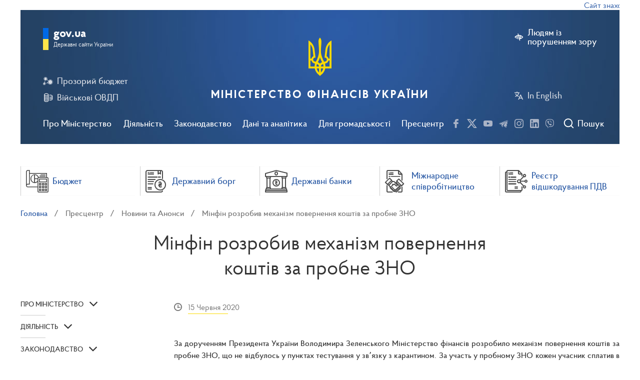

--- FILE ---
content_type: text/html; charset=UTF-8
request_url: https://mof.gov.ua/uk/news/minfin_rozrobiv_mekhanizm_povernennia_koshtiv_za_probne_zno-2194
body_size: 40913
content:
<!DOCTYPE html>
<html lang="uk">
<head>
<!-- Google Tag Manager -->
<script>(function(w,d,s,l,i){w[l]=w[l]||[];w[l].push({'gtm.start':
new Date().getTime(),event:'gtm.js'});var f=d.getElementsByTagName(s)[0],
j=d.createElement(s),dl=l!='dataLayer'?'&l='+l:'';j.async=true;j.src=
'https://www.googletagmanager.com/gtm.js?id='+i+dl;f.parentNode.insertBefore(j,f);
})(window,document,'script','dataLayer','GTM-PBK7634W');</script>
<!-- End Google Tag Manager -->
<!-- Google tag (gtag.js) --> <script async src="https://www.googletagmanager.com/gtag/js?id=G-9V7LR70VCN"></script> <script>   window.dataLayer = window.dataLayer || [];   function gtag(){dataLayer.push(arguments);}   gtag('js', new Date());   gtag('config', 'G-9V7LR70VCN'); </script>
    <meta charset="utf-8">
     <title>Міністерство Фінансів України</title>
    <meta name="viewport" content="width=device-width, initial-scale=1">
    <meta http-equiv="X-UA-Compatible" content="ie=edge">
    <meta name="csrf-token" content="jvEhsR8A1jMlBP6dmiwKGkikZoERBybZXxhpSbzi">
    <title>Мінфін розробив механізм повернення коштів за пробне ЗНО</title>
    <meta name="description" content="За дорученням Президента України Володимира Зеленського Міністерство фінансів розробило механізм повернення коштів за пробне ЗНО, що не відбулось у">
    
            <meta name="og:image" content="https://mof.gov.ua/storage/files/clock-64265_1280.jpg"/>
    
    <link href="https://mof.gov.ua/assets/css/light.css" rel="stylesheet" type="text/css">
    <script src="https://www.google.com/recaptcha/api.js?hl=uk" async defer></script>


    <link rel="apple-touch-icon" sizes="180x180" href="https://mof.gov.ua/images/apple-icon-180x180.png">
    <link rel="icon" type="image/png" sizes="32x32" href="https://mof.gov.ua/images/favicon-32x32.png">
    <link rel="icon" type="image/png" sizes="16x16" href="https://mof.gov.ua/images/favicon-16x16.png">
    <link rel="manifest" href="https://mof.gov.ua/images/manifest.json">

<script>(window.BOOMR_mq=window.BOOMR_mq||[]).push(["addVar",{"rua.upush":"false","rua.cpush":"false","rua.upre":"false","rua.cpre":"false","rua.uprl":"false","rua.cprl":"false","rua.cprf":"false","rua.trans":"","rua.cook":"false","rua.ims":"false","rua.ufprl":"false","rua.cfprl":"false","rua.isuxp":"false","rua.texp":"norulematch","rua.ceh":"false","rua.ueh":"false","rua.ieh.st":"0"}]);</script>
                              <script>!function(e){var n="https://s.go-mpulse.net/boomerang/";if("False"=="True")e.BOOMR_config=e.BOOMR_config||{},e.BOOMR_config.PageParams=e.BOOMR_config.PageParams||{},e.BOOMR_config.PageParams.pci=!0,n="https://s2.go-mpulse.net/boomerang/";if(window.BOOMR_API_key="L7Z66-JS8YY-72VJS-JMJ5X-QWCU6",function(){function e(){if(!o){var e=document.createElement("script");e.id="boomr-scr-as",e.src=window.BOOMR.url,e.async=!0,i.parentNode.appendChild(e),o=!0}}function t(e){o=!0;var n,t,a,r,d=document,O=window;if(window.BOOMR.snippetMethod=e?"if":"i",t=function(e,n){var t=d.createElement("script");t.id=n||"boomr-if-as",t.src=window.BOOMR.url,BOOMR_lstart=(new Date).getTime(),e=e||d.body,e.appendChild(t)},!window.addEventListener&&window.attachEvent&&navigator.userAgent.match(/MSIE [67]\./))return window.BOOMR.snippetMethod="s",void t(i.parentNode,"boomr-async");a=document.createElement("IFRAME"),a.src="about:blank",a.title="",a.role="presentation",a.loading="eager",r=(a.frameElement||a).style,r.width=0,r.height=0,r.border=0,r.display="none",i.parentNode.appendChild(a);try{O=a.contentWindow,d=O.document.open()}catch(_){n=document.domain,a.src="javascript:var d=document.open();d.domain='"+n+"';void(0);",O=a.contentWindow,d=O.document.open()}if(n)d._boomrl=function(){this.domain=n,t()},d.write("<bo"+"dy onload='document._boomrl();'>");else if(O._boomrl=function(){t()},O.addEventListener)O.addEventListener("load",O._boomrl,!1);else if(O.attachEvent)O.attachEvent("onload",O._boomrl);d.close()}function a(e){window.BOOMR_onload=e&&e.timeStamp||(new Date).getTime()}if(!window.BOOMR||!window.BOOMR.version&&!window.BOOMR.snippetExecuted){window.BOOMR=window.BOOMR||{},window.BOOMR.snippetStart=(new Date).getTime(),window.BOOMR.snippetExecuted=!0,window.BOOMR.snippetVersion=12,window.BOOMR.url=n+"L7Z66-JS8YY-72VJS-JMJ5X-QWCU6";var i=document.currentScript||document.getElementsByTagName("script")[0],o=!1,r=document.createElement("link");if(r.relList&&"function"==typeof r.relList.supports&&r.relList.supports("preload")&&"as"in r)window.BOOMR.snippetMethod="p",r.href=window.BOOMR.url,r.rel="preload",r.as="script",r.addEventListener("load",e),r.addEventListener("error",function(){t(!0)}),setTimeout(function(){if(!o)t(!0)},3e3),BOOMR_lstart=(new Date).getTime(),i.parentNode.appendChild(r);else t(!1);if(window.addEventListener)window.addEventListener("load",a,!1);else if(window.attachEvent)window.attachEvent("onload",a)}}(),"".length>0)if(e&&"performance"in e&&e.performance&&"function"==typeof e.performance.setResourceTimingBufferSize)e.performance.setResourceTimingBufferSize();!function(){if(BOOMR=e.BOOMR||{},BOOMR.plugins=BOOMR.plugins||{},!BOOMR.plugins.AK){var n=""=="true"?1:0,t="",a="aoi24cixyydbm2lpbf7a-f-02e9b0730-clientnsv4-s.akamaihd.net",i="false"=="true"?2:1,o={"ak.v":"39","ak.cp":"1617589","ak.ai":parseInt("1040475",10),"ak.ol":"0","ak.cr":9,"ak.ipv":4,"ak.proto":"h2","ak.rid":"2719a964","ak.r":37607,"ak.a2":n,"ak.m":"a","ak.n":"essl","ak.bpcip":"3.145.174.0","ak.cport":46132,"ak.gh":"23.198.5.24","ak.quicv":"","ak.tlsv":"tls1.3","ak.0rtt":"","ak.0rtt.ed":"","ak.csrc":"-","ak.acc":"","ak.t":"1768884606","ak.ak":"hOBiQwZUYzCg5VSAfCLimQ==dlRu4dKRPzSI8Md22QbXylCl1T4CoQZACVilFdR/3fOYZqxvdYfvHKkLIfJXUPoWpjj5IoCa25Ci/cmm1Hpvp1V05Ftq4edzAymev2059Oi/qbTvEroh1+xQ/odjzJER0YvgyW/EbxvVGLOVfu+XkU+Dv8YeJWtZKYx6ItA6OcLeWA7UGQK7b/TF7miUkN2dHFxljhcAYKQNdKYPedtVY1dDBzMM0whKq3K3AFZNlgcRunMRikCYH5dMlFxwb1iJMFNNZC0R4RaUpUkg3Ue9aCCN4b+V/EjhZoWiNXJFGFBb05VEJ/y6JZkLrWGujU8X7EgeNgf8H3Sc35m3Z5sd5aIDvFiud8sk86jGYHg9P+tDuA85lN3edN3SkQp9S9ETkXyFG2lxoCOulVeNxpCuX/3p0oUvmQzykALL1vTTfHw=","ak.pv":"27","ak.dpoabenc":"","ak.tf":i};if(""!==t)o["ak.ruds"]=t;var r={i:!1,av:function(n){var t="http.initiator";if(n&&(!n[t]||"spa_hard"===n[t]))o["ak.feo"]=void 0!==e.aFeoApplied?1:0,BOOMR.addVar(o)},rv:function(){var e=["ak.bpcip","ak.cport","ak.cr","ak.csrc","ak.gh","ak.ipv","ak.m","ak.n","ak.ol","ak.proto","ak.quicv","ak.tlsv","ak.0rtt","ak.0rtt.ed","ak.r","ak.acc","ak.t","ak.tf"];BOOMR.removeVar(e)}};BOOMR.plugins.AK={akVars:o,akDNSPreFetchDomain:a,init:function(){if(!r.i){var e=BOOMR.subscribe;e("before_beacon",r.av,null,null),e("onbeacon",r.rv,null,null),r.i=!0}return this},is_complete:function(){return!0}}}}()}(window);</script></head>
<body style="">
<!-- Google Tag Manager (noscript) -->
<noscript><iframe src="https://www.googletagmanager.com/ns.html?id=GTM-PBK7634W"
height="0" width="0" style="display:none;visibility:hidden"></iframe></noscript>
<!-- End Google Tag Manager (noscript) -->
<div class="height-page">
    <div class="container-fluid">
    <div class='marquee'>Сайт знаходиться в режимі тестової експлуатації</div>
</div>
<header class="main-header">
    <div id="main_content_modal" style="display:none;">
            <a href="#" id="main_content_link" aral-label="Перейти до основного вмісту">Перейти до основного вмісту</a>
    </div>
    <div class="container-fluid full-screen-mob">
        <div class="header-wrap">

            <div class="top-control clearfix">
                <div class="left-col">
                    <div class="burger js-open-mob-menu">
                        <span></span>
                    </div>
                    <div class="search-btn-mob js-open-header-search-mob">
                        <i class="icons icon-search"></i>
                    </div>
                </div>
                <div class="right-col">
                                            <a href="#" class="btn-link left-icon defect js-wcag-switcher" aria-label="Людям із порушенням зору">
                            <i class="icons icon-hide"></i>
                            <span class="text">Людям із<br /> порушенням зору
                        </span>
                        </a>
                                        <a href="https://mof.gov.ua/en/news/minfin_rozrobiv_mekhanizm_povernennia_koshtiv_za_probne_zno-2194" class="btn-link left-icon" arial-label="In English">
                        <i class="icons icon-language"></i>
                        In English
                    </a>
                </div>
            </div>

            <div class="main-nav js-main-nav">
                <ul class="main-nav__list">
                    
                    
                    <li class="main-nav__item js-main-nav-li">
                        <a href="#" class="main-nav__link js-main-nav-link">Про Міністерство</a>

                                                <div class="main-nav__sub-nav js-main-nav-sub-menu">
                            <div class="main-nav__sub-nav-table">
                                                                    <div class="main-nav__sub-nav-col">
                                        <ul class="menu-list js-child-menu" >
        <li class="menu-item  ">
        <a href="https://mof.gov.ua/uk/mission-and-principles-of-work"
           
           class="menu-link">Місія та принципи діяльності</a>

            </li>
        <li class="menu-item  ">
        <a href="https://mof.gov.ua/uk/leadership"
           
           class="menu-link">Керівництво Міністерства</a>

            </li>
        <li class="menu-item  ">
        <a href="https://mof.gov.ua/uk/structure_of_the_ministry_of_finance"
           
           class="menu-link">Структура Міністерства</a>

            </li>
    </ul>
                                        </div>
                                                                        <div class="main-nav__sub-nav-col">
                                        <ul class="menu-list js-child-menu" >
        <li class="menu-item js-parent-li ">
        <a href="https://mof.gov.ua/uk/recruitment"
           
           class="menu-link">Кар&#039;єра у Міністерстві</a>

        
            <span class="btn-sub-menu-open js-open-child-menu"><i
                        class="icons icon-arrow-bottom"></i></span>
            <ul class="menu-list js-child-menu" >
        <li class="menu-item  ">
        <a href="https://mof.gov.ua/uk/vacancies"
           
           class="menu-link">Вакансії</a>

            </li>
        <li class="menu-item  ">
        <a href="https://mof.gov.ua/uk/education_according_to_special_needs-725"
           
           class="menu-link">Навчання за спеціальними потребами</a>

            </li>
        <li class="menu-item  ">
        <a href="https://mof.gov.ua/uk/internship-424"
           
           class="menu-link">Стажування</a>

            </li>
    </ul>
    
            </li>
        <li class="menu-item js-parent-li ">
        <a href="https://mof.gov.ua/uk/accountable-agencies"
           
           class="menu-link">Органи в компетенції Міністерства</a>

        
            <span class="btn-sub-menu-open js-open-child-menu"><i
                        class="icons icon-arrow-bottom"></i></span>
            <ul class="menu-list js-child-menu" >
        <li class="menu-item js-parent-li ">
        <a href="https://mof.gov.ua/uk/state-enterprises-and-institutions-belonging-to-the-sphere-of-management-of-the-ministry"
           
           class="menu-link">Державні підприємства та установи, що належать до сфери управління Міністерства</a>

        
            <span class="btn-sub-menu-open js-open-child-menu"><i
                        class="icons icon-arrow-bottom"></i></span>
            <ul class="menu-list js-child-menu" >
        <li class="menu-item  ">
        <a href="https://mof.gov.ua/uk/state_enterprise_management_for_the_operation_of_the_property_complex-591"
           
           class="menu-link">Державне підприємство «Управління з експлуатації майнового комплексу»</a>

            </li>
        <li class="menu-item  ">
        <a href="https://mof.gov.ua/uk/service_and_publishing_centr-652"
           
           class="menu-link">Державне підприємство «Сервісно-видавничий центр»</a>

            </li>
        <li class="menu-item  ">
        <a href="https://mof.gov.ua/uk/central_treasury_sample_control_enterprise-598"
           
           class="menu-link">Центральне казенне підприємство пробірного контролю</a>

            </li>
        <li class="menu-item  ">
        <a href="https://mof.gov.ua/uk/eastern_state-owned_enterprise_of_sampling_control-597"
           
           class="menu-link">Східне казенне підприємство пробірного контролю</a>

            </li>
        <li class="menu-item  ">
        <a href="https://mof.gov.ua/uk/western_state-owned_enterprise_screening_control-595"
           
           class="menu-link">Західне казенне підприємство пробірного контролю</a>

            </li>
        <li class="menu-item  ">
        <a href="https://mof.gov.ua/uk/southern_state_enterprise_of_sampling_control-596"
           
           class="menu-link">Південне казенне підприємство пробірного контролю</a>

            </li>
        <li class="menu-item  ">
        <a href="https://mof.gov.ua/uk/dnipropetrovsk_state-owned_enterprise_of_sampling_control-593"
           
           class="menu-link">Дніпропетровське казенне підприємство пробірного контролю</a>

            </li>
        <li class="menu-item  ">
        <a href="https://mof.gov.ua/uk/state_enterprise_kyiv_offset_factory-592"
           
           class="menu-link">Державне підприємство Київська офсетна фабрика</a>

            </li>
    </ul>
    
            </li>
        <li class="menu-item  ">
        <a href="https://mof.gov.ua/uk/state-service-for-financial-monitoring"
           
           class="menu-link">Державна служба фінансового моніторингу України</a>

            </li>
        <li class="menu-item  ">
        <a href="https://mof.gov.ua/uk/state-treasury"
           
           class="menu-link">Державна казначейська служба України</a>

            </li>
        <li class="menu-item  ">
        <a href="https://mof.gov.ua/uk/the_state_audit_service_of_ukraine-381"
           
           class="menu-link">Державна аудиторська служба України</a>

            </li>
        <li class="menu-item  ">
        <a href="https://mof.gov.ua/uk/derhavna_podatkova"
           
           class="menu-link">Державна податкова служба України</a>

            </li>
        <li class="menu-item  ">
        <a href="https://mof.gov.ua/uk/state-customs-service"
           
           class="menu-link">Державна митна служба України</a>

            </li>
        <li class="menu-item  ">
        <a href="https://mof.gov.ua/uk/personnel_audit_procedures_of_state_customs_service-419"
           
           class="menu-link">Очищення влади державної митної служби</a>

            </li>
        <li class="menu-item  ">
        <a href="https://mof.gov.ua/uk/university_of_the_state_fiscal_service_of_ukraine-428"
           
           class="menu-link">Державний податковий університет</a>

            </li>
    </ul>
    
            </li>
        <li class="menu-item  ">
        <a href="https://mof.gov.ua/uk/minfin-panel"
           
           class="menu-link">Колегія Міністерства</a>

            </li>
    </ul>
                                        </div>
                                                                        <div class="main-nav__sub-nav-col">
                                        <ul class="menu-list js-child-menu" >
        <li class="menu-item  ">
        <a href="https://mof.gov.ua/uk/personnel-audit-procedures"
           
           class="menu-link">Очищення влади</a>

            </li>
        <li class="menu-item js-parent-li ">
        <a href="https://mof.gov.ua/uk/contacts"
           
           class="menu-link">Контакти</a>

        
            <span class="btn-sub-menu-open js-open-child-menu"><i
                        class="icons icon-arrow-bottom"></i></span>
            <ul class="menu-list js-child-menu" >
        <li class="menu-item  ">
        <a href="https://mof.gov.ua/uk/phone_directory"
           
           class="menu-link">Телефонний довідник</a>

            </li>
    </ul>
    
            </li>
    </ul>
                                        </div>
                                                                </div>
                        </div>
                                                </li>
                    
                    <li class="main-nav__item js-main-nav-li">
                        <a href="#" class="main-nav__link js-main-nav-link">Діяльність</a>

                                                <div class="main-nav__sub-nav js-main-nav-sub-menu">
                            <div class="main-nav__sub-nav-table">
                                                                    <div class="main-nav__sub-nav-col">
                                        <ul class="menu-list js-child-menu" >
        <li class="menu-item js-parent-li ">
        <a href="https://mof.gov.ua/uk/budget-policy"
           
           class="menu-link">Бюджетна політика</a>

        
            <span class="btn-sub-menu-open js-open-child-menu"><i
                        class="icons icon-arrow-bottom"></i></span>
            <ul class="menu-list js-child-menu" >
        <li class="menu-item js-parent-li ">
        <a href="https://mof.gov.ua/uk/budget"
           
           class="menu-link">Бюджет</a>

        
            <span class="btn-sub-menu-open js-open-child-menu"><i
                        class="icons icon-arrow-bottom"></i></span>
            <ul class="menu-list js-child-menu" >
        <li class="menu-item js-parent-li ">
        <a href="https://mof.gov.ua/uk/state-budget"
           
           class="menu-link">Державний бюджет</a>

        
            <span class="btn-sub-menu-open js-open-child-menu"><i
                        class="icons icon-arrow-bottom"></i></span>
            <ul class="menu-list js-child-menu" >
        <li class="menu-item  ">
        <a href="https://mof.gov.ua/uk/budget_2026-844"
           
           class="menu-link">Бюджет 2026 року</a>

            </li>
        <li class="menu-item  ">
        <a href="https://mof.gov.ua/uk/budget_of_2025-770"
           
           class="menu-link">Бюджет 2025 року</a>

            </li>
        <li class="menu-item  ">
        <a href="https://mof.gov.ua/uk/budget_of_2024-698"
           
           class="menu-link">Бюджет 2024 року</a>

            </li>
        <li class="menu-item  ">
        <a href="https://mof.gov.ua/uk/budget_2023-582"
           
           class="menu-link">Бюджет 2023 року</a>

            </li>
        <li class="menu-item  ">
        <a href="https://mof.gov.ua/uk/budget_2022-538"
           
           class="menu-link">Бюджет 2022 року</a>

            </li>
        <li class="menu-item  ">
        <a href="https://mof.gov.ua/uk/budget-process-projects-declaration"
           
           class="menu-link">Бюджет 2021 року</a>

            </li>
        <li class="menu-item  ">
        <a href="https://mof.gov.ua/uk/current-year-budget-information"
           
           class="menu-link">Бюджет 2020 року</a>

            </li>
        <li class="menu-item  ">
        <a href="https://mof.gov.ua/uk/previous-years-budgets"
           
           class="menu-link">Попередні бюджети</a>

            </li>
        <li class="menu-item  ">
        <a href="https://mof.gov.ua/uk/financing-of-budget-expenditures"
           
           class="menu-link">Видатки Бюджету</a>

            </li>
        <li class="menu-item  ">
        <a href="https://mof.gov.ua/uk/expenditures_on_social_assistance"
           
           class="menu-link">Видатки на соціальну допомогу</a>

            </li>
        <li class="menu-item  ">
        <a href="https://mof.gov.ua/uk/the-reform-of-education"
           
           class="menu-link">Видатки на освіту</a>

            </li>
        <li class="menu-item  ">
        <a href="https://mof.gov.ua/uk/budget-for-citizens"
           
           class="menu-link">Бюджет для громадян</a>

            </li>
    </ul>
    
            </li>
        <li class="menu-item js-parent-li ">
        <a href="https://mof.gov.ua/uk/local-budgets"
           
           class="menu-link">Місцеві бюджети</a>

        
            <span class="btn-sub-menu-open js-open-child-menu"><i
                        class="icons icon-arrow-bottom"></i></span>
            <ul class="menu-list js-child-menu" >
        <li class="menu-item  ">
        <a href="https://mof.gov.ua/uk/regulations"
           
           class="menu-link">Нормативно-правові акти</a>

            </li>
        <li class="menu-item  ">
        <a href="https://mof.gov.ua/uk/dovidnyky-misc-budg"
           
           class="menu-link">Довідники місцевих бюджетів</a>

            </li>
        <li class="menu-item  ">
        <a href="https://mof.gov.ua/uk/mbo-at-the-local-level"
           
           class="menu-link">ПЦМ на місцевому рівні</a>

            </li>
        <li class="menu-item  ">
        <a href="https://mof.gov.ua/uk/approval-materials-of-local-budgets"
           
           class="menu-link">Затвердження місцевих бюджетів</a>

            </li>
        <li class="menu-item  ">
        <a href="https://mof.gov.ua/uk/vykonannia-dokhodiv-mistsevykh-biudzhetiv"
           
           class="menu-link">Виконання доходів місцевих бюджетів</a>

            </li>
        <li class="menu-item  ">
        <a href="https://mof.gov.ua/uk/283-genderno-oriientovane_biudzhetuvannia_na_mistsevomu_rivni"
           
           class="menu-link">Ґендерно-орієнтоване бюджетування на місцевому рівні</a>

            </li>
    </ul>
    
            </li>
        <li class="menu-item js-parent-li ">
        <a href="https://mof.gov.ua/uk/bjudzhetna-deklaracija"
           
           class="menu-link">Бюджетна декларація</a>

        
            <span class="btn-sub-menu-open js-open-child-menu"><i
                        class="icons icon-arrow-bottom"></i></span>
            <ul class="menu-list js-child-menu" >
        <li class="menu-item  ">
        <a href="https://mof.gov.ua/uk/budget_declaration_for_20262028-893"
           
           class="menu-link">Бюджетна декларація на 2026–2028 роки</a>

            </li>
        <li class="menu-item  ">
        <a href="https://mof.gov.ua/uk/budget_declaration_for_2025-2027-733"
           
           class="menu-link">Бюджетна декларація на 2025-2027 роки</a>

            </li>
        <li class="menu-item  ">
        <a href="https://mof.gov.ua/uk/budget_declaration_for_2022-2024-732"
           
           class="menu-link">Бюджетна декларація на 2022-2024 роки</a>

            </li>
    </ul>
    
            </li>
    </ul>
    
            </li>
        <li class="menu-item  ">
        <a href="https://mof.gov.ua/uk/open-budget"
           
           class="menu-link">Прозорий бюджет</a>

            </li>
        <li class="menu-item  ">
        <a href="https://mof.gov.ua/uk/project-budgetpro"
           
           class="menu-link">Проект “БюджетPRO” - Бюджетна політика</a>

            </li>
    </ul>
    
            </li>
        <li class="menu-item js-parent-li ">
        <a href="https://mof.gov.ua/uk/tax-policy"
           
           class="menu-link">Податкова політика</a>

        
            <span class="btn-sub-menu-open js-open-child-menu"><i
                        class="icons icon-arrow-bottom"></i></span>
            <ul class="menu-list js-child-menu" >
        <li class="menu-item  ">
        <a href="https://mof.gov.ua/uk/one-time_voluntary_declaration-530"
           
           class="menu-link">Одноразове добровільне декларування</a>

            </li>
        <li class="menu-item  ">
        <a href="https://mof.gov.ua/uk/reform-of-the-sfs-customs"
           
           class="menu-link">Реформа ДФС</a>

            </li>
        <li class="menu-item  ">
        <a href="https://mof.gov.ua/uk/vat-refund"
           
           class="menu-link">Відшкодування ПДВ</a>

            </li>
        <li class="menu-item  ">
        <a href="https://mof.gov.ua/uk/set-of-summarizing-tax-consultations"
           
           class="menu-link">Узагальнюючі податкові консультації</a>

            </li>
        <li class="menu-item js-parent-li ">
        <a href="https://mof.gov.ua/uk/ppo"
           
           class="menu-link">РРО/ПРРО</a>

        
            <span class="btn-sub-menu-open js-open-child-menu"><i
                        class="icons icon-arrow-bottom"></i></span>
            <ul class="menu-list js-child-menu" >
        <li class="menu-item  ">
        <a href="https://mof.gov.ua/uk/regulatory_base_and_npa_projects-846"
           
           class="menu-link">Нормативна база та проєкти НПА</a>

            </li>
        <li class="menu-item  ">
        <a href="https://mof.gov.ua/uk/cash_registers_news-847"
           
           class="menu-link">Новини РРО/ПРРО</a>

            </li>
        <li class="menu-item  ">
        <a href="https://mof.gov.ua/uk/iwg_rro-848"
           
           class="menu-link">МРГ РРО</a>

            </li>
        <li class="menu-item  ">
        <a href="https://mof.gov.ua/uk/iwg_prro-849"
           
           class="menu-link">МРГ ПРРО</a>

            </li>
    </ul>
    
            </li>
        <li class="menu-item  ">
        <a href="https://mof.gov.ua/uk/vat_taxation_of_supply_transactions_non-residents_of_electronic_services_to_individuals-547"
           
           class="menu-link">Оподаткування ПДВ операцій з постачання нерезидентами електронних послуг фізичним особам</a>

            </li>
        <li class="menu-item  ">
        <a href="https://mof.gov.ua/uk/explanation-669"
           
           class="menu-link">Роз’яснення</a>

            </li>
    </ul>
    
            </li>
        <li class="menu-item js-parent-li ">
        <a href="https://mof.gov.ua/uk/customs-policy"
           
           class="menu-link">Митна політика</a>

        
            <span class="btn-sub-menu-open js-open-child-menu"><i
                        class="icons icon-arrow-bottom"></i></span>
            <ul class="menu-list js-child-menu" >
        <li class="menu-item js-parent-li ">
        <a href="https://mof.gov.ua/uk/integration_of_customs_legislation_into_eu_law-782"
           
           class="menu-link">Інтеграція митного законодавства до права ЄС</a>

        
            <span class="btn-sub-menu-open js-open-child-menu"><i
                        class="icons icon-arrow-bottom"></i></span>
            <ul class="menu-list js-child-menu" >
        <li class="menu-item  ">
        <a href="https://mof.gov.ua/uk/direct_and_indirect_customs_representation_possible_scenarios_for_declaring_goods_and_the_role_of_a_customs_broker-786"
           
           class="menu-link">Пряме і непряме митне представництво: можливі сценарії декларування товарів та роль митного брокера</a>

            </li>
        <li class="menu-item  ">
        <a href="https://mof.gov.ua/uk/customs_representative_and_customs_holder_who_submits_and_signs_documents-793"
           
           class="menu-link">Митний представник та утримувач митного режиму: хто подає та підписує документи</a>

            </li>
        <li class="menu-item  ">
        <a href="https://mof.gov.ua/uk/confirmation_of_the_reliability_of_credentials_for_obtaining_authorizations-804"
           
           class="menu-link">Підтвердження надійності облікових даних для отримання авторизацій</a>

            </li>
        <li class="menu-item  ">
        <a href="https://mof.gov.ua/uk/authorization_to_carry_out_customs_brokerage_activities-800"
           
           class="menu-link">Авторизація на провадження митної брокерської діяльності</a>

            </li>
    </ul>
    
            </li>
        <li class="menu-item  ">
        <a href="https://mof.gov.ua/uk/integration_of_customs_it_systems_to_masp-c-784"
           
           class="menu-link">Інтеграція митних ІТ систем до MASP-C</a>

            </li>
    </ul>
    
            </li>
    </ul>
                                        </div>
                                                                        <div class="main-nav__sub-nav-col">
                                        <ul class="menu-list js-child-menu" >
        <li class="menu-item js-parent-li ">
        <a href="https://mof.gov.ua/uk/buhgalterskij-oblik-ta-auditorska-dijalnist"
           
           class="menu-link">Бухгалтерський облік та аудиторська діяльність</a>

        
            <span class="btn-sub-menu-open js-open-child-menu"><i
                        class="icons icon-arrow-bottom"></i></span>
            <ul class="menu-list js-child-menu" >
        <li class="menu-item js-parent-li ">
        <a href="https://mof.gov.ua/uk/accounting"
           
           class="menu-link">Бухгалтерський облік</a>

        
            <span class="btn-sub-menu-open js-open-child-menu"><i
                        class="icons icon-arrow-bottom"></i></span>
            <ul class="menu-list js-child-menu" >
        <li class="menu-item js-parent-li ">
        <a href="https://mof.gov.ua/uk/zaprovadzhennja-mizhnarodnih-standartiv-finansovoi-zvitnosti"
           
           class="menu-link">Запровадження міжнародних стандартів фінансової звітності</a>

        
            <span class="btn-sub-menu-open js-open-child-menu"><i
                        class="icons icon-arrow-bottom"></i></span>
            <ul class="menu-list js-child-menu" >
        <li class="menu-item  ">
        <a href="https://mof.gov.ua/uk/translation_of_international_financial_reporting_standards_2025_to_be_completed-827"
           
           class="menu-link">Переклад міжнародних стандартів фінансової звітності 2025 року (доповнюється)</a>

            </li>
        <li class="menu-item  ">
        <a href="https://mof.gov.ua/uk/translation_of_international_financial_reporting_standards_of_2024-736"
           
           class="menu-link">Переклад міжнародних стандартів фінансової звітності 2024 року</a>

            </li>
        <li class="menu-item  ">
        <a href="https://mof.gov.ua/uk/translation_of_international_financial_reporting_standards_of_2023-718"
           
           class="menu-link">Переклад міжнародних стандартів фінансової звітності 2023 року</a>

            </li>
        <li class="menu-item js-parent-li ">
        <a href="https://mof.gov.ua/uk/arhiv-perekladiv"
           
           class="menu-link">Архів перекладів</a>

        
            <span class="btn-sub-menu-open js-open-child-menu"><i
                        class="icons icon-arrow-bottom"></i></span>
            <ul class="menu-list js-child-menu" >
        <li class="menu-item  ">
        <a href="https://mof.gov.ua/uk/translation_of_international_financial_reporting_standards_2022_updated-576"
           
           class="menu-link">Переклад міжнародних стандартів фінансової звітності 2022 року та Концептуальної основи фінансової звітності</a>

            </li>
        <li class="menu-item  ">
        <a href="https://mof.gov.ua/uk/msfz"
           
           class="menu-link">Переклади 2021 року</a>

            </li>
        <li class="menu-item  ">
        <a href="https://mof.gov.ua/uk/mizhnarodni-standarti-finansovoi-zvitnosti"
           
           class="menu-link">Переклади 2020 року</a>

            </li>
        <li class="menu-item  ">
        <a href="https://mof.gov.ua/uk/307-international_financial_reporting_standards_archive"
           
           class="menu-link">Переклади 2016 року</a>

            </li>
    </ul>
    
            </li>
        <li class="menu-item  ">
        <a href="https://mof.gov.ua/uk/taksonomija"
           
           class="menu-link">Таксономія</a>

            </li>
        <li class="menu-item  ">
        <a href="https://mof.gov.ua/uk/translation_of_technical_publications-738"
           
           class="menu-link">Переклад технічних публікацій</a>

            </li>
        <li class="menu-item  ">
        <a href="https://mof.gov.ua/uk/zagalni-rozjasnennja-fin-zvitnosti"
           
           class="menu-link">Загальні роз’яснення</a>

            </li>
    </ul>
    
            </li>
        <li class="menu-item js-parent-li ">
        <a href="https://mof.gov.ua/uk/buhgalterskij-oblik-v-pidpriemnickij-sferi"
           
           class="menu-link">Бухгалтерський облік в підприємницькій сфері</a>

        
            <span class="btn-sub-menu-open js-open-child-menu"><i
                        class="icons icon-arrow-bottom"></i></span>
            <ul class="menu-list js-child-menu" >
        <li class="menu-item  ">
        <a href="https://mof.gov.ua/uk/nacionalni-polozhennja1"
           
           class="menu-link">Нормативно-правове забезпечення бухгалтерського обліку в підприємницькій сфері</a>

            </li>
        <li class="menu-item  ">
        <a href="https://mof.gov.ua/uk/zagalni-roz_jasnennja"
           
           class="menu-link">Загальні роз’яснення</a>

            </li>
    </ul>
    
            </li>
        <li class="menu-item js-parent-li ">
        <a href="https://mof.gov.ua/uk/buhgalterskij-oblik-v-derzhavnij-sferi"
           
           class="menu-link">Бухгалтерський облік в державному секторі</a>

        
            <span class="btn-sub-menu-open js-open-child-menu"><i
                        class="icons icon-arrow-bottom"></i></span>
            <ul class="menu-list js-child-menu" >
        <li class="menu-item  ">
        <a href="https://mof.gov.ua/uk/nacionalni-polozhennja"
           
           class="menu-link">Нормативно-правове забезпечення бухгалтерського обліку в державному секторі</a>

            </li>
        <li class="menu-item  ">
        <a href="https://mof.gov.ua/uk/zagalni-roz_jasnennja-derj-sector"
           
           class="menu-link">Загальні роз’яснення</a>

            </li>
        <li class="menu-item  ">
        <a href="https://mof.gov.ua/uk/analytics-766"
           
           class="menu-link">Аналітика</a>

            </li>
    </ul>
    
            </li>
        <li class="menu-item  ">
        <a href="https://mof.gov.ua/uk/metodologichna-rada-z-buhgalterskogo-obliku-pri-ministerstvi-finansiv-ukraini"
           
           class="menu-link">Методологічна рада з бухгалтерського обліку при Міністерстві фінансів України</a>

            </li>
        <li class="menu-item  ">
        <a href="https://mof.gov.ua/uk/rada-z-msfz-pri-ministerstvi-finansiv-ukraini"
           
           class="menu-link">Рада з МСФЗ при Міністерстві фінансів України</a>

            </li>
    </ul>
    
            </li>
        <li class="menu-item js-parent-li ">
        <a href="https://mof.gov.ua/uk/auditorska-dijalnist"
           
           class="menu-link">Аудиторська діяльність</a>

        
            <span class="btn-sub-menu-open js-open-child-menu"><i
                        class="icons icon-arrow-bottom"></i></span>
            <ul class="menu-list js-child-menu" >
        <li class="menu-item  ">
        <a href="https://mof.gov.ua/uk/normativno-pravove-zabezpechennja-auditorskoi-dijalnosti"
           
           class="menu-link">Нормативно-правове забезпечення аудиторської діяльності</a>

            </li>
        <li class="menu-item js-parent-li ">
        <a href="https://mof.gov.ua/uk/mizhnarodni-standarti-auditu"
           
           class="menu-link">Міжнародні стандарти аудиту</a>

        
            <span class="btn-sub-menu-open js-open-child-menu"><i
                        class="icons icon-arrow-bottom"></i></span>
            <ul class="menu-list js-child-menu" >
        <li class="menu-item js-parent-li ">
        <a href="https://mof.gov.ua/uk/international_quality_control_standards_quality_management_audit_review_other_assurance_and_related_services-779"
           
           class="menu-link">Міжнародні стандарти контролю якості (управління якістю), аудиту, огляду, іншого надання впевненості та супутніх послуг</a>

        
            <span class="btn-sub-menu-open js-open-child-menu"><i
                        class="icons icon-arrow-bottom"></i></span>
            <ul class="menu-list js-child-menu" >
        <li class="menu-item  ">
        <a href="https://mof.gov.ua/uk/archive_of_translations-760"
           
           class="menu-link">Архів перекладів</a>

            </li>
    </ul>
    
            </li>
        <li class="menu-item js-parent-li ">
        <a href="https://mof.gov.ua/uk/international_code_of_professional_ethics_accountants_including_international_independence_standards-780"
           
           class="menu-link">Міжнародний кодекс етики професійних бухгалтерів (включаючи Міжнародні стандарти незалежності)</a>

        
            <span class="btn-sub-menu-open js-open-child-menu"><i
                        class="icons icon-arrow-bottom"></i></span>
            <ul class="menu-list js-child-menu" >
        <li class="menu-item  ">
        <a href="https://mof.gov.ua/uk/archive_of_translations-762"
           
           class="menu-link">Архів перекладів</a>

            </li>
    </ul>
    
            </li>
    </ul>
    
            </li>
        <li class="menu-item  ">
        <a href="https://mof.gov.ua/uk/zagalni-rozjasnennja_audit"
           
           class="menu-link">Загальні роз’яснення</a>

            </li>
    </ul>
    
            </li>
        <li class="menu-item js-parent-li ">
        <a href="https://mof.gov.ua/uk/sustainability_reporting-806"
           
           class="menu-link">Звітування із сталого розвитку</a>

        
            <span class="btn-sub-menu-open js-open-child-menu"><i
                        class="icons icon-arrow-bottom"></i></span>
            <ul class="menu-list js-child-menu" >
        <li class="menu-item  ">
        <a href="https://mof.gov.ua/uk/regulatory_and_legal_documents-807"
           
           class="menu-link">Нормативно-правові документи</a>

            </li>
        <li class="menu-item  ">
        <a href="https://mof.gov.ua/uk/technical_publications-808"
           
           class="menu-link">Технічні публікації</a>

            </li>
    </ul>
    
            </li>
    </ul>
    
            </li>
        <li class="menu-item js-parent-li ">
        <a href="https://mof.gov.ua/uk/borgova-politika"
           
           class="menu-link">Боргова політика</a>

        
            <span class="btn-sub-menu-open js-open-child-menu"><i
                        class="icons icon-arrow-bottom"></i></span>
            <ul class="menu-list js-child-menu" >
        <li class="menu-item js-parent-li ">
        <a href="https://mof.gov.ua/uk/overview-340"
           
           class="menu-link">Основна інформація</a>

        
            <span class="btn-sub-menu-open js-open-child-menu"><i
                        class="icons icon-arrow-bottom"></i></span>
            <ul class="menu-list js-child-menu" >
        <li class="menu-item  ">
        <a href="https://mof.gov.ua/uk/derzhavnij-borg-ta-garantovanij-derzhavju-borg_osn_inf"
           
           class="menu-link">Державний борг та гарантований державою борг</a>

            </li>
        <li class="menu-item  ">
        <a href="https://mof.gov.ua/uk/osnovna-informacija"
           
           class="menu-link">Стратегія та Програма управління державним боргом</a>

            </li>
        <li class="menu-item js-parent-li ">
        <a href="https://mof.gov.ua/uk/procedura-nadannja-derzhavnih-garantij"
           
           class="menu-link">Процедура надання державних гарантій</a>

        
            <span class="btn-sub-menu-open js-open-child-menu"><i
                        class="icons icon-arrow-bottom"></i></span>
            <ul class="menu-list js-child-menu" >
        <li class="menu-item  ">
        <a href="https://mof.gov.ua/uk/state_portfolio_guarantees-511"
           
           class="menu-link">Державні гарантії на портфельній основі</a>

            </li>
    </ul>
    
            </li>
        <li class="menu-item  ">
        <a href="https://mof.gov.ua/uk/miscevij-borg-ta-miscevij-garantovanij-borg-osn-inf"
           
           class="menu-link">Місцевий борг та місцевий гарантований борг</a>

            </li>
        <li class="menu-item  ">
        <a href="https://mof.gov.ua/uk/fund_for_maintenance_and_repayment_of_the_state_debt-696"
           
           class="menu-link">Фонд обслуговування та погашення державного боргу</a>

            </li>
        <li class="menu-item  ">
        <a href="https://mof.gov.ua/uk/normativna-baza-osn-inf"
           
           class="menu-link">Нормативна база</a>

            </li>
    </ul>
    
            </li>
        <li class="menu-item  ">
        <a href="/uk/news?type=7"
           
           class="menu-link">Новини за категорією Борг</a>

            </li>
        <li class="menu-item js-parent-li ">
        <a href="https://mof.gov.ua/uk/borgovi-pokazniki-st"
           
           class="menu-link">Боргова статистика</a>

        
            <span class="btn-sub-menu-open js-open-child-menu"><i
                        class="icons icon-arrow-bottom"></i></span>
            <ul class="menu-list js-child-menu" >
        <li class="menu-item  ">
        <a href="https://mof.gov.ua/uk/derzhavnij-borg-ta-garantovanij-derzhavju-borg"
           
           class="menu-link">Державний борг та гарантований державою борг</a>

            </li>
        <li class="menu-item  ">
        <a href="https://mof.gov.ua/uk/miscevij-borg-ta-miscevij-garantovanij-borg"
           
           class="menu-link">Місцевий борг та місцевий гарантований борг</a>

            </li>
        <li class="menu-item  ">
        <a href="https://mof.gov.ua/uk/borgova-statistika-mvf-v-ramkah-sspd"
           
           class="menu-link">Боргова статистика МВФ в рамках ССПД</a>

            </li>
        <li class="menu-item  ">
        <a href="https://mof.gov.ua/uk/borgovi-platezhi-ta-prognozi"
           
           class="menu-link">Боргові платежі та прогнози</a>

            </li>
        <li class="menu-item  ">
        <a href="https://mof.gov.ua/uk/reestr-derzhavnih-garantij"
           
           class="menu-link">Реєстр державних гарантій</a>

            </li>
        <li class="menu-item  ">
        <a href="https://mof.gov.ua/uk/register_of_transactions_with_contingent_liabilities-825"
           
           class="menu-link">Реєстр правочинів з умовними зобов’язаннями</a>

            </li>
        <li class="menu-item  ">
        <a href="https://mof.gov.ua/uk/prostrochena-zaborgovanist-pered-derzhavoju"
           
           class="menu-link">Прострочена заборгованість перед державою</a>

            </li>
    </ul>
    
            </li>
        <li class="menu-item js-parent-li ">
        <a href="https://mof.gov.ua/uk/ovdp"
           
           class="menu-link">ОВДП</a>

        
            <span class="btn-sub-menu-open js-open-child-menu"><i
                        class="icons icon-arrow-bottom"></i></span>
            <ul class="menu-list js-child-menu" >
        <li class="menu-item  ">
        <a href="https://mof.gov.ua/uk/local_bonds_issued_during_the_war_time-572"
           
           class="menu-link">Військові ОВДП</a>

            </li>
        <li class="menu-item  ">
        <a href="https://mof.gov.ua/uk/procedura-provedennja-aukcioniv"
           
           class="menu-link">Процедура проведення аукціонів</a>

            </li>
        <li class="menu-item js-parent-li ">
        <a href="https://mof.gov.ua/uk/kalendar-aukcioniv"
           
           class="menu-link">Календар аукціонів</a>

        
            <span class="btn-sub-menu-open js-open-child-menu"><i
                        class="icons icon-arrow-bottom"></i></span>
            <ul class="menu-list js-child-menu" >
        <li class="menu-item  ">
        <a href="https://mof.gov.ua/uk/auctions_archive_2025"
           
           class="menu-link">Архів 2025</a>

            </li>
        <li class="menu-item  ">
        <a href="https://mof.gov.ua/uk/auctions_archive_2024"
           
           class="menu-link">Архів 2024</a>

            </li>
        <li class="menu-item  ">
        <a href="https://mof.gov.ua/uk/auctions_archive_2023"
           
           class="menu-link">Архів 2023</a>

            </li>
        <li class="menu-item  ">
        <a href="https://mof.gov.ua/uk/auctions_archive_2022"
           
           class="menu-link">Архів 2022</a>

            </li>
        <li class="menu-item  ">
        <a href="https://mof.gov.ua/uk/auctions_archive_2021"
           
           class="menu-link">Архів 2021</a>

            </li>
        <li class="menu-item  ">
        <a href="https://mof.gov.ua/uk/auctions_archive_2020"
           
           class="menu-link">Архів 2020</a>

            </li>
        <li class="menu-item  ">
        <a href="https://mof.gov.ua/uk/auctions_archive_2019"
           
           class="menu-link">Архів 2019</a>

            </li>
    </ul>
    
            </li>
        <li class="menu-item js-parent-li ">
        <a href="https://mof.gov.ua/uk/ogoloshennja-ta-rezultati-aukcioniv"
           
           class="menu-link">Оголошення та результати аукціонів</a>

        
            <span class="btn-sub-menu-open js-open-child-menu"><i
                        class="icons icon-arrow-bottom"></i></span>
            <ul class="menu-list js-child-menu" >
        <li class="menu-item  ">
        <a href="https://mof.gov.ua/uk/archiv-2025"
           
           class="menu-link">Архів 2025</a>

            </li>
        <li class="menu-item  ">
        <a href="https://mof.gov.ua/uk/archiv-2024"
           
           class="menu-link">Архів 2024</a>

            </li>
        <li class="menu-item  ">
        <a href="https://mof.gov.ua/uk/archiv-2023"
           
           class="menu-link">Архів 2023</a>

            </li>
        <li class="menu-item  ">
        <a href="https://mof.gov.ua/uk/archiv-2022"
           
           class="menu-link">Архів 2022</a>

            </li>
        <li class="menu-item  ">
        <a href="https://mof.gov.ua/uk/archiv-2021"
           
           class="menu-link">Архів 2021</a>

            </li>
        <li class="menu-item  ">
        <a href="https://mof.gov.ua/uk/archiv-2020"
           
           class="menu-link">Архів 2020</a>

            </li>
        <li class="menu-item  ">
        <a href="https://mof.gov.ua/uk/archiv-2019"
           
           class="menu-link">Архів 2019</a>

            </li>
        <li class="menu-item  ">
        <a href="https://mof.gov.ua/uk/archiv-2018-2017"
           
           class="menu-link">Архів 2018-2017</a>

            </li>
        <li class="menu-item  ">
        <a href="https://mof.gov.ua/uk/archiv-2017-2016"
           
           class="menu-link">Архів 2017-2016</a>

            </li>
        <li class="menu-item  ">
        <a href="https://mof.gov.ua/uk/archiv-2015"
           
           class="menu-link">Архів 2015</a>

            </li>
    </ul>
    
            </li>
        <li class="menu-item  ">
        <a href="https://mof.gov.ua/uk/ovdp-shho-perebuvajut-v-obigu"
           
           class="menu-link">ОВДП, що перебувають в обігу</a>

            </li>
        <li class="menu-item  ">
        <a href="https://mof.gov.ua/uk/normativna-baza-ovdp"
           
           class="menu-link">Нормативна база</a>

            </li>
        <li class="menu-item  ">
        <a href="https://mof.gov.ua/uk/benchmarki"
           
           class="menu-link">Бенчмарки</a>

            </li>
        <li class="menu-item  ">
        <a href="https://mof.gov.ua/uk/ovdp-dlja-miscevih-bjudzhetiv"
           
           class="menu-link">ОВДП для місцевих бюджетів</a>

            </li>
        <li class="menu-item  ">
        <a href="https://mof.gov.ua/uk/domestic_government_bonds_for_population-360"
           
           class="menu-link">ОВДП для населення</a>

            </li>
    </ul>
    
            </li>
        <li class="menu-item js-parent-li ">
        <a href="https://mof.gov.ua/uk/pervinni-dileri"
           
           class="menu-link">Первинні дилери</a>

        
            <span class="btn-sub-menu-open js-open-child-menu"><i
                        class="icons icon-arrow-bottom"></i></span>
            <ul class="menu-list js-child-menu" >
        <li class="menu-item  ">
        <a href="https://mof.gov.ua/uk/perelik-pervinnih-dileriv"
           
           class="menu-link">Перелік первинних дилерів</a>

            </li>
        <li class="menu-item  ">
        <a href="https://mof.gov.ua/uk/rejting-pervinnih-dileriv"
           
           class="menu-link">Рейтинг первинних дилерів</a>

            </li>
        <li class="menu-item  ">
        <a href="https://mof.gov.ua/uk/vidbir-ta-ocinka-pervinnih-dileriv"
           
           class="menu-link">Відбір та оцінка первинних дилерів</a>

            </li>
        <li class="menu-item  ">
        <a href="https://mof.gov.ua/uk/normativna-baza"
           
           class="menu-link">Нормативна база</a>

            </li>
    </ul>
    
            </li>
        <li class="menu-item js-parent-li ">
        <a href="https://mof.gov.ua/uk/ozdp"
           
           class="menu-link">ОЗДП</a>

        
            <span class="btn-sub-menu-open js-open-child-menu"><i
                        class="icons icon-arrow-bottom"></i></span>
            <ul class="menu-list js-child-menu" >
        <li class="menu-item  ">
        <a href="https://mof.gov.ua/uk/procedura-vipusku"
           
           class="menu-link">Процедура випуску</a>

            </li>
        <li class="menu-item  ">
        <a href="https://mof.gov.ua/uk/ozdp-shho-perebuvajut-v-obigu"
           
           class="menu-link">ОЗДП, що перебувають в обігу</a>

            </li>
        <li class="menu-item  ">
        <a href="https://mof.gov.ua/uk/prospekt-emisii"
           
           class="menu-link">Проспект емісії</a>

            </li>
        <li class="menu-item  ">
        <a href="https://mof.gov.ua/uk/kod-lei"
           
           class="menu-link">Код LEI</a>

            </li>
    </ul>
    
            </li>
        <li class="menu-item js-parent-li ">
        <a href="https://mof.gov.ua/uk/kreditnij-rejting-potochni-rejtingi-zagalna-informacija-istorichni-zmini"
           
           class="menu-link">Кредитний рейтинг</a>

        
            <span class="btn-sub-menu-open js-open-child-menu"><i
                        class="icons icon-arrow-bottom"></i></span>
            <ul class="menu-list js-child-menu" >
        <li class="menu-item  ">
        <a href="https://mof.gov.ua/uk/credit_ratings_2019-345"
           
           class="menu-link">Кредитні рейтинги державних цінних паперів - 2024</a>

            </li>
    </ul>
    
            </li>
        <li class="menu-item js-parent-li ">
        <a href="https://mof.gov.ua/uk/informacija-dlja-investoriv"
           
           class="menu-link">Інформація для інвесторів</a>

        
            <span class="btn-sub-menu-open js-open-child-menu"><i
                        class="icons icon-arrow-bottom"></i></span>
            <ul class="menu-list js-child-menu" >
        <li class="menu-item  ">
        <a href="https://mof.gov.ua/uk/ir_calendar"
           
           class="menu-link">IR календар</a>

            </li>
        <li class="menu-item  ">
        <a href="https://mof.gov.ua/uk/macroeconomic_forecast_for_2020-2022-379"
           
           class="menu-link">Макроекономічний прогноз на 2026-2028 роки</a>

            </li>
        <li class="menu-item  ">
        <a href="https://mof.gov.ua/uk/esg_performance-426"
           
           class="menu-link">Прогрес у сфері екології, соціальної відповідальності та ефективного управління в Україні</a>

            </li>
    </ul>
    
            </li>
        <li class="menu-item  ">
        <a href="https://mof.gov.ua/uk/dmo_awards-810"
           
           class="menu-link">Нагороди в сфері управління державним боргом</a>

            </li>
    </ul>
    
            </li>
        <li class="menu-item js-parent-li ">
        <a href="https://mof.gov.ua/uk/anti-money_laundering_policy_aml-858"
           
           class="menu-link">Антилегалізаційна політика (AML)</a>

        
            <span class="btn-sub-menu-open js-open-child-menu"><i
                        class="icons icon-arrow-bottom"></i></span>
            <ul class="menu-list js-child-menu" >
        <li class="menu-item js-parent-li ">
        <a href="https://mof.gov.ua/uk/formation_of_anti-money_laundering_policy_aml-860"
           
           class="menu-link">Формування антилегалізаційної політики (AML)</a>

        
            <span class="btn-sub-menu-open js-open-child-menu"><i
                        class="icons icon-arrow-bottom"></i></span>
            <ul class="menu-list js-child-menu" >
        <li class="menu-item  ">
        <a href="https://mof.gov.ua/uk/regulatory_framework-861"
           
           class="menu-link">Нормативна база</a>

            </li>
        <li class="menu-item  ">
        <a href="https://mof.gov.ua/uk/adaptation_of_legislation_to_international_standards_and_eu_law-863"
           
           class="menu-link">Адаптація законодавства до міжнародних стандартів та права ЄС</a>

            </li>
        <li class="menu-item  ">
        <a href="https://mof.gov.ua/uk/strategic_documents-864"
           
           class="menu-link">Стратегічні документи</a>

            </li>
        <li class="menu-item  ">
        <a href="https://mof.gov.ua/uk/risk-oriented_approach-865"
           
           class="menu-link">Ризик-орієнтований підхід</a>

            </li>
    </ul>
    
            </li>
        <li class="menu-item js-parent-li ">
        <a href="https://mof.gov.ua/uk/international_cooperation-868"
           
           class="menu-link">Міжнародна співпраця</a>

        
            <span class="btn-sub-menu-open js-open-child-menu"><i
                        class="icons icon-arrow-bottom"></i></span>
            <ul class="menu-list js-child-menu" >
        <li class="menu-item  ">
        <a href="https://mof.gov.ua/uk/cooperation_with_international_organizations_and_partners-870"
           
           class="menu-link">Співпраця з міжнародними організаціями та партнерами</a>

            </li>
        <li class="menu-item  ">
        <a href="https://mof.gov.ua/uk/aml_standards-871"
           
           class="menu-link">AML стандарти</a>

            </li>
        <li class="menu-item  ">
        <a href="https://mof.gov.ua/uk/statements_and_reports_of_international_organizations-872"
           
           class="menu-link">Заяви та звіти міжнародних організацій</a>

            </li>
    </ul>
    
            </li>
        <li class="menu-item js-parent-li ">
        <a href="https://mof.gov.ua/uk/methodology-874"
           
           class="menu-link">Методологія</a>

        
            <span class="btn-sub-menu-open js-open-child-menu"><i
                        class="icons icon-arrow-bottom"></i></span>
            <ul class="menu-list js-child-menu" >
        <li class="menu-item  ">
        <a href="https://mof.gov.ua/uk/methodological_bulletins-875"
           
           class="menu-link">Методологічні бюлетені</a>

            </li>
        <li class="menu-item  ">
        <a href="https://mof.gov.ua/uk/methodology_of_the_cbm_and_ownership_structure_of_legal_entities-876"
           
           class="menu-link">Методологія КБВ та структура власності юридичних осіб</a>

            </li>
        <li class="menu-item  ">
        <a href="https://mof.gov.ua/uk/recommendations_and_best_methodological_practices-877"
           
           class="menu-link">Рекомендації та кращі методологічні практики</a>

            </li>
    </ul>
    
            </li>
        <li class="menu-item js-parent-li ">
        <a href="https://mof.gov.ua/uk/aml_regulation-879"
           
           class="menu-link">AML регулювання</a>

        
            <span class="btn-sub-menu-open js-open-child-menu"><i
                        class="icons icon-arrow-bottom"></i></span>
            <ul class="menu-list js-child-menu" >
        <li class="menu-item  ">
        <a href="https://mof.gov.ua/uk/regulatory_documents-880"
           
           class="menu-link">Регулюючі документи</a>

            </li>
        <li class="menu-item  ">
        <a href="https://mof.gov.ua/uk/methodological_assistance_to_the_entities_under_the_supervision_of_the_ministry_of_finance_of_ukraine_on_public_financial_management_recommendations_and_explanations-881"
           
           class="menu-link">Методологічна допомога піднаглядним Мінфіну СПФМ (рекомендації та роз’яснення)</a>

            </li>
        <li class="menu-item  ">
        <a href="https://mof.gov.ua/uk/useful_links-882"
           
           class="menu-link">Корисні посилання</a>

            </li>
        <li class="menu-item  ">
        <a href="https://mof.gov.ua/uk/questions_and_answers-883"
           
           class="menu-link">Питання та відповіді</a>

            </li>
    </ul>
    
            </li>
        <li class="menu-item js-parent-li ">
        <a href="https://mof.gov.ua/uk/aml_supervision-885"
           
           class="menu-link">AML нагляд</a>

        
            <span class="btn-sub-menu-open js-open-child-menu"><i
                        class="icons icon-arrow-bottom"></i></span>
            <ul class="menu-list js-child-menu" >
        <li class="menu-item  ">
        <a href="https://mof.gov.ua/uk/documents_on_supervision-886"
           
           class="menu-link">Документи щодо нагляду</a>

            </li>
        <li class="menu-item  ">
        <a href="https://mof.gov.ua/uk/schedule_for_conducting_planned_inspections-887"
           
           class="menu-link">План-графік проведення планових перевірок</a>

            </li>
        <li class="menu-item  ">
        <a href="https://mof.gov.ua/uk/measures_of_influence-888"
           
           class="menu-link">Заходи впливу</a>

            </li>
        <li class="menu-item  ">
        <a href="https://mof.gov.ua/uk/send_a_message_about_violations_of_aml_legislation_requirements-889"
           
           class="menu-link">Надіслати повідомлення про порушення вимог AML законодавства</a>

            </li>
        <li class="menu-item  ">
        <a href="https://mof.gov.ua/uk/zvitnist"
           
           class="menu-link">Звітність</a>

            </li>
    </ul>
    
            </li>
    </ul>
    
            </li>
    </ul>
                                        </div>
                                                                        <div class="main-nav__sub-nav-col">
                                        <ul class="menu-list js-child-menu" >
        <li class="menu-item js-parent-li ">
        <a href="https://mof.gov.ua/uk/finansova-politika"
           
           class="menu-link">Фінансова політика</a>

        
            <span class="btn-sub-menu-open js-open-child-menu"><i
                        class="icons icon-arrow-bottom"></i></span>
            <ul class="menu-list js-child-menu" >
        <li class="menu-item js-parent-li ">
        <a href="https://mof.gov.ua/uk/banki-derzhavnogo-sektoru"
           
           class="menu-link">Банки державного сектору</a>

        
            <span class="btn-sub-menu-open js-open-child-menu"><i
                        class="icons icon-arrow-bottom"></i></span>
            <ul class="menu-list js-child-menu" >
        <li class="menu-item  ">
        <a href="https://mof.gov.ua/uk/zviti-po-derzhavnih-bankah-fin"
           
           class="menu-link">Звіти по державних банках</a>

            </li>
        <li class="menu-item  ">
        <a href="https://mof.gov.ua/uk/privatbank"
           
           class="menu-link">ПриватБанк</a>

            </li>
        <li class="menu-item  ">
        <a href="https://mof.gov.ua/uk/ukreksimbank"
           
           class="menu-link">Укрексімбанк</a>

            </li>
        <li class="menu-item  ">
        <a href="https://mof.gov.ua/uk/oshhadbank"
           
           class="menu-link">Ощадбанк</a>

            </li>
        <li class="menu-item  ">
        <a href="https://mof.gov.ua/uk/ukrgazbank"
           
           class="menu-link">Укргазбанк</a>

            </li>
        <li class="menu-item  ">
        <a href="https://mof.gov.ua/uk/sense_bank-721"
           
           class="menu-link">СЕНС БАНК</a>

            </li>
    </ul>
    
            </li>
        <li class="menu-item  ">
        <a href="https://mof.gov.ua/uk/upovnovazheni-banki-shhodo-obslugovuvannja-zarplatnih-proektiv"
           
           class="menu-link">Уповноважені банки, через які здійснюється виплата пенсій, грошової допомоги та заробітної плати працівникам бюджетних установ</a>

            </li>
    </ul>
    
            </li>
        <li class="menu-item  ">
        <a href="https://mof.gov.ua/uk/national_income_strategy-716"
           
           class="menu-link">Національна стратегія доходів</a>

            </li>
        <li class="menu-item js-parent-li ">
        <a href="https://mof.gov.ua/uk/mizhnarodne-spivrobitnictvo"
           
           class="menu-link">Міжнародне співробітництво</a>

        
            <span class="btn-sub-menu-open js-open-child-menu"><i
                        class="icons icon-arrow-bottom"></i></span>
            <ul class="menu-list js-child-menu" >
        <li class="menu-item js-parent-li ">
        <a href="https://mof.gov.ua/uk/partneri"
           
           class="menu-link">Партнери</a>

        
            <span class="btn-sub-menu-open js-open-child-menu"><i
                        class="icons icon-arrow-bottom"></i></span>
            <ul class="menu-list js-child-menu" >
        <li class="menu-item js-parent-li ">
        <a href="https://mof.gov.ua/uk/eu"
           
           class="menu-link">Європейський Союз</a>

        
            <span class="btn-sub-menu-open js-open-child-menu"><i
                        class="icons icon-arrow-bottom"></i></span>
            <ul class="menu-list js-child-menu" >
        <li class="menu-item js-parent-li ">
        <a href="https://mof.gov.ua/uk/negotiations_on_ukraines_accession_to_the_eu-788"
           
           class="menu-link">Переговори про вступ України до ЄС</a>

        
            <span class="btn-sub-menu-open js-open-child-menu"><i
                        class="icons icon-arrow-bottom"></i></span>
            <ul class="menu-list js-child-menu" >
        <li class="menu-item js-parent-li ">
        <a href="https://mof.gov.ua/uk/bilateral_meetings_of_ukraine_and_the_european_commission_within_the_framework_of_official_screening-789"
           
           class="menu-link">Двосторонні зустрічі України та Європейської Комісії в рамках здійснення офіційного скринінгу</a>

        
            <span class="btn-sub-menu-open js-open-child-menu"><i
                        class="icons icon-arrow-bottom"></i></span>
            <ul class="menu-list js-child-menu" >
        <li class="menu-item  ">
        <a href="https://mof.gov.ua/uk/chapter_17_economic_and_monetary_policy-930"
           
           class="menu-link">Розділ 17 &quot;Економічна та монетарна політикка&quot;</a>

            </li>
        <li class="menu-item  ">
        <a href="https://mof.gov.ua/uk/chapter_32_financial_control-790"
           
           class="menu-link">Розділ 32 «Фінансовий контроль»</a>

            </li>
        <li class="menu-item  ">
        <a href="https://mof.gov.ua/uk/chapter_33_financial_and_budgetary_provisions-932"
           
           class="menu-link">Розділ 33 &quot;Фінансові та бюджетні положення&quot;</a>

            </li>
        <li class="menu-item  ">
        <a href="https://mof.gov.ua/uk/state_finance_management_as_part_of_the_reform_public_administration-791"
           
           class="menu-link">Управління державними фінансами (як частина сфери «Реформа державного управління»)</a>

            </li>
    </ul>
    
            </li>
    </ul>
    
            </li>
        <li class="menu-item  ">
        <a href="https://mof.gov.ua/uk/vikonannja-ugodi-pro-asociaciju"
           
           class="menu-link">Виконання Угоди про Асоціацію з ЄС</a>

            </li>
        <li class="menu-item  ">
        <a href="https://mof.gov.ua/uk/makro-finansova-dopomoga"
           
           class="menu-link">Макро-фінансова допомога</a>

            </li>
        <li class="menu-item  ">
        <a href="https://mof.gov.ua/uk/eu4pfm"
           
           class="menu-link">Програма з управління державними фінансами в Україні (EU4PFM)</a>

            </li>
        <li class="menu-item js-parent-li ">
        <a href="https://mof.gov.ua/uk/spilni-operacijni-programi-prikordonnogo-spivrobitnictva-evropejskogo-instrumentu-susidstva-2014-2020"
           
           class="menu-link">Спільні операційні програми прикордонного співробітництва Європейського інструменту сусідства 2014-2020</a>

        
            <span class="btn-sub-menu-open js-open-child-menu"><i
                        class="icons icon-arrow-bottom"></i></span>
            <ul class="menu-list js-child-menu" >
        <li class="menu-item  ">
        <a href="https://mof.gov.ua/uk/announcements_announcements_news-508"
           
           class="menu-link">Анонси, оголошення, новини</a>

            </li>
        <li class="menu-item  ">
        <a href="https://mof.gov.ua/uk/ogoloshennja-pro-rezultati-konkursnogo-vidboru"
           
           class="menu-link">Конкурсний відбір аудиторів</a>

            </li>
        <li class="menu-item  ">
        <a href="https://mof.gov.ua/uk/sajti-spilnih-operacijnih-program"
           
           class="menu-link">Сайти спільних операційних програм</a>

            </li>
        <li class="menu-item  ">
        <a href="https://mof.gov.ua/uk/normativno-pravova-baza"
           
           class="menu-link">Нормативно-правова база</a>

            </li>
        <li class="menu-item  ">
        <a href="https://mof.gov.ua/uk/284-do_uvagi_auditoriv"
           
           class="menu-link">До уваги аудиторів</a>

            </li>
    </ul>
    
            </li>
        <li class="menu-item  ">
        <a href="https://mof.gov.ua/uk/ukraine_facility"
           
           class="menu-link">Ukraine Facility</a>

            </li>
    </ul>
    
            </li>
        <li class="menu-item js-parent-li ">
        <a href="https://mof.gov.ua/uk/mvf"
           
           class="menu-link">Міжнародний валютний фонд</a>

        
            <span class="btn-sub-menu-open js-open-child-menu"><i
                        class="icons icon-arrow-bottom"></i></span>
            <ul class="menu-list js-child-menu" >
        <li class="menu-item  ">
        <a href="https://mof.gov.ua/uk/memorandum_of_economic__financial_policies-677"
           
           class="menu-link">Меморандум про економічну та фінансову політику</a>

            </li>
        <li class="menu-item  ">
        <a href="https://mof.gov.ua/uk/programa-stand-by"
           
           class="menu-link">Програма Stand-by</a>

            </li>
        <li class="menu-item  ">
        <a href="https://mof.gov.ua/uk/mehanizm-rozshirenogo-finansuvannja"
           
           class="menu-link">Програма співпраці з МВФ Механізм розширеного фінансування</a>

            </li>
    </ul>
    
            </li>
    </ul>
    
            </li>
        <li class="menu-item js-parent-li ">
        <a href="https://mof.gov.ua/uk/spivrobitnictvo-shhodo-zaluchannja-finansuvannja-mfo"
           
           class="menu-link">Співпраця України з Міжнародними фінансовими організаціями</a>

        
            <span class="btn-sub-menu-open js-open-child-menu"><i
                        class="icons icon-arrow-bottom"></i></span>
            <ul class="menu-list js-child-menu" >
        <li class="menu-item  ">
        <a href="https://mof.gov.ua/uk/development_bank_of_the_council_of_europe-795"
           
           class="menu-link">Банк розвитку Ради Європи</a>

            </li>
        <li class="menu-item  ">
        <a href="https://mof.gov.ua/uk/procedura-zaluchannja-koshtiv-mfo"
           
           class="menu-link">Процедура залучення коштів МФО</a>

            </li>
        <li class="menu-item js-parent-li ">
        <a href="https://mof.gov.ua/uk/svitovij-bank"
           
           class="menu-link">Світовий банк</a>

        
            <span class="btn-sub-menu-open js-open-child-menu"><i
                        class="icons icon-arrow-bottom"></i></span>
            <ul class="menu-list js-child-menu" >
        <li class="menu-item  ">
        <a href="https://mof.gov.ua/uk/proekt-zmicnennja-upravlinnja-derzhavnimi-resursami"
           
           class="menu-link">Проект зміцнення управління державними ресурсами</a>

            </li>
    </ul>
    
            </li>
        <li class="menu-item  ">
        <a href="https://mof.gov.ua/uk/ebrr"
           
           class="menu-link">Європейський банк реконструкції та розвитку</a>

            </li>
        <li class="menu-item  ">
        <a href="https://mof.gov.ua/uk/eib"
           
           class="menu-link">Європейський інвестиційний банк</a>

            </li>
        <li class="menu-item  ">
        <a href="https://mof.gov.ua/uk/nimecke-tovaristvo-mizhnarodnogo-spivrobitnictva-giz"
           
           class="menu-link">Німецьке товариство міжнародного співробітництва (GIZ)</a>

            </li>
        <li class="menu-item  ">
        <a href="https://mof.gov.ua/uk/kreditna-ustanova-dlja-vidbudovi-kfw"
           
           class="menu-link">Кредитна Установа для Відбудови (KFW)</a>

            </li>
        <li class="menu-item  ">
        <a href="https://mof.gov.ua/uk/reestr-spilnih-z-mfo-proektiv-shho-znahodjatsja-na-stadii-pidgotovki-ta-realizacii-informacija"
           
           class="menu-link">Реєстр спільних з МФО проектів, що знаходяться на стадії підготовки та реалізації</a>

            </li>
        <li class="menu-item  ">
        <a href="https://mof.gov.ua/uk/mizhnarodna-tehnichna-dopomoga-v-kompetencii-minfinu"
           
           class="menu-link">Міжнародна технічна допомога (в компетенції Міністерства)</a>

            </li>
        <li class="menu-item  ">
        <a href="https://mof.gov.ua/uk/monitoring_of_international_technical_assistance_projects-422"
           
           class="menu-link">Моніторинг проєктів міжнародної технічної допомоги</a>

            </li>
    </ul>
    
            </li>
        <li class="menu-item  ">
        <a href="https://mof.gov.ua/uk/cooperation_with_the_development_partners-451"
           
           class="menu-link">Співпраця з Партнерами з розвитку</a>

            </li>
        <li class="menu-item  ">
        <a href="https://mof.gov.ua/uk/ukraine_donor_platform-897"
           
           class="menu-link">Українська платформа донорів</a>

            </li>
    </ul>
    
            </li>
    </ul>
                                        </div>
                                                                        <div class="main-nav__sub-nav-col">
                                        <ul class="menu-list js-child-menu" >
        <li class="menu-item js-parent-li ">
        <a href="https://mof.gov.ua/uk/international-tax-relations"
           
           class="menu-link">Міжнародні податкові відносини</a>

        
            <span class="btn-sub-menu-open js-open-child-menu"><i
                        class="icons icon-arrow-bottom"></i></span>
            <ul class="menu-list js-child-menu" >
        <li class="menu-item  ">
        <a href="https://mof.gov.ua/uk/taxation_abroad-654"
           
           class="menu-link">Оподаткування за кордоном</a>

            </li>
        <li class="menu-item  ">
        <a href="https://mof.gov.ua/uk/international_agreements_of_ukraine_on_avoidance_double_taxation-543"
           
           class="menu-link">Міжнародні договори України про уникнення подвійного оподаткування</a>

            </li>
        <li class="menu-item js-parent-li ">
        <a href="https://mof.gov.ua/uk/transfer_pricing-834"
           
           class="menu-link">Трансфертне ціноутворення</a>

        
            <span class="btn-sub-menu-open js-open-child-menu"><i
                        class="icons icon-arrow-bottom"></i></span>
            <ul class="menu-list js-child-menu" >
        <li class="menu-item  ">
        <a href="https://mof.gov.ua/uk/transfer_pricing_information_messages-836"
           
           class="menu-link">Інформаційні повідомлення трансфертного ціноутворення</a>

            </li>
        <li class="menu-item  ">
        <a href="https://mof.gov.ua/uk/transfer_pricing_regulatory_documents-839"
           
           class="menu-link">Нормативні документи трансфертного ціноутворення</a>

            </li>
        <li class="menu-item  ">
        <a href="https://mof.gov.ua/uk/useful_links-837"
           
           class="menu-link">Корисні посилання</a>

            </li>
    </ul>
    
            </li>
        <li class="menu-item js-parent-li ">
        <a href="https://mof.gov.ua/uk/crs-578"
           
           class="menu-link">CRS (Загальний стандарт звітності)</a>

        
            <span class="btn-sub-menu-open js-open-child-menu"><i
                        class="icons icon-arrow-bottom"></i></span>
            <ul class="menu-list js-child-menu" >
        <li class="menu-item  ">
        <a href="https://mof.gov.ua/uk/sample_forms_of_self-certifications"
           
           class="menu-link">Зразки форм документів самостійної оцінки</a>

            </li>
        <li class="menu-item  ">
        <a href="https://mof.gov.ua/uk/crs_for_citizens-684"
           
           class="menu-link">CRS для громадян</a>

            </li>
        <li class="menu-item  ">
        <a href="https://mof.gov.ua/uk/crs_reporting-741"
           
           class="menu-link">Звітність CRS</a>

            </li>
        <li class="menu-item  ">
        <a href="https://mof.gov.ua/uk/clarification-641"
           
           class="menu-link">Роз’яснення</a>

            </li>
    </ul>
    
            </li>
        <li class="menu-item  ">
        <a href="https://mof.gov.ua/uk/beps-440"
           
           class="menu-link">BEPS</a>

            </li>
        <li class="menu-item  ">
        <a href="https://mof.gov.ua/uk/dac7-442"
           
           class="menu-link">Запровадження в Україні міжнародного обміну інформацією про доходи отримані через цифрові платформи</a>

            </li>
        <li class="menu-item  ">
        <a href="https://mof.gov.ua/uk/mli-441"
           
           class="menu-link">MLI</a>

            </li>
    </ul>
    
            </li>
        <li class="menu-item js-parent-li ">
        <a href="https://mof.gov.ua/uk/normativna-baza-dvfk"
           
           class="menu-link">Розвиток державного внутрішнього фінансового контролю</a>

        
            <span class="btn-sub-menu-open js-open-child-menu"><i
                        class="icons icon-arrow-bottom"></i></span>
            <ul class="menu-list js-child-menu" >
        <li class="menu-item  ">
        <a href="https://mof.gov.ua/uk/rozjasnennja-z-pitan-dvfk"
           
           class="menu-link">Роз&#039;яснення з питань ДВФК</a>

            </li>
        <li class="menu-item  ">
        <a href="https://mof.gov.ua/uk/templates_on_internal_control_and_internal_audit-415"
           
           class="menu-link">Зразки документів з внутрішнього контролю та внутрішнього аудиту</a>

            </li>
        <li class="menu-item  ">
        <a href="https://mof.gov.ua/uk/rozvitok-derzhavnogo-vnutrishnogo-finansovogo-kontrolju"
           
           class="menu-link">Методичні посібники щодо ДВФК</a>

            </li>
        <li class="menu-item  ">
        <a href="https://mof.gov.ua/uk/informacija-pro-stan-vnutrishnogo-kontrolju-ta-vnutrishnogo-auditu"
           
           class="menu-link">Інформація про стан внутрішнього контролю та внутрішнього аудиту</a>

            </li>
        <li class="menu-item  ">
        <a href="https://mof.gov.ua/uk/provedeni-zahodi-z-pitan-dvfk"
           
           class="menu-link">Проведені заходи з питань ДВФК</a>

            </li>
        <li class="menu-item  ">
        <a href="https://mof.gov.ua/uk/certification_of_internal_auditors-628"
           
           class="menu-link">Сертифікація внутрішних аудиторів</a>

            </li>
    </ul>
    
            </li>
        <li class="menu-item js-parent-li ">
        <a href="https://mof.gov.ua/uk/management_of_public_investments-746"
           
           class="menu-link">Управління публічними інвестиціями</a>

        
            <span class="btn-sub-menu-open js-open-child-menu"><i
                        class="icons icon-arrow-bottom"></i></span>
            <ul class="menu-list js-child-menu" >
        <li class="menu-item  ">
        <a href="https://mof.gov.ua/uk/regulatory_documents-747"
           
           class="menu-link">Нормативні документи</a>

            </li>
        <li class="menu-item  ">
        <a href="https://mof.gov.ua/uk/implementation_of_the_roadmap_for_reforming_the_management_of_public_investments-748"
           
           class="menu-link">Реалізація дорожньої карти реформування управління публічними інвестиціями</a>

            </li>
        <li class="menu-item  ">
        <a href="https://mof.gov.ua/uk/interdepartmental_commission_on_the_distribution_of_public_investments-901"
           
           class="menu-link">Міжвідомча комісія з питань розподілу публічних інвестицій</a>

            </li>
        <li class="menu-item  ">
        <a href="https://mof.gov.ua/uk/unified_portfolio_of_public_investment_projects_list_of_priority_public_investment_projects-749"
           
           class="menu-link">Єдиний проектний портфель публічних інвестицій</a>

            </li>
        <li class="menu-item  ">
        <a href="https://mof.gov.ua/uk/interdepartmental_working_group_on_reforming_the_public_investment_management_system-750"
           
           class="menu-link">Міжвідомча робоча група з питань реформування системи управління публічними інвестиціями</a>

            </li>
        <li class="menu-item  ">
        <a href="https://mof.gov.ua/uk/reference_information-751"
           
           class="menu-link">Довідкова інформація</a>

            </li>
    </ul>
    
            </li>
    </ul>
                                        </div>
                                                                        <div class="main-nav__sub-nav-col">
                                        <ul class="menu-list js-child-menu" >
        <li class="menu-item js-parent-li ">
        <a href="https://mof.gov.ua/uk/inshi-sferi-derzhavnoi-politiki"
           
           class="menu-link">Інші сфери державної політики</a>

        
            <span class="btn-sub-menu-open js-open-child-menu"><i
                        class="icons icon-arrow-bottom"></i></span>
            <ul class="menu-list js-child-menu" >
        <li class="menu-item  ">
        <a href="https://mof.gov.ua/uk/vnutrishnij-audit"
           
           class="menu-link">Внутрішній аудит</a>

            </li>
        <li class="menu-item  ">
        <a href="https://mof.gov.ua/uk/audit_committee_of_the_ministry_of_finance_of_ukraine-832"
           
           class="menu-link">Аудиторський комітет Міністерства фінансів України</a>

            </li>
        <li class="menu-item js-parent-li ">
        <a href="https://mof.gov.ua/uk/scientific_and_scientific_and_technical_activity-757"
           
           class="menu-link">Наукова та наукова-технічна діяльність</a>

        
            <span class="btn-sub-menu-open js-open-child-menu"><i
                        class="icons icon-arrow-bottom"></i></span>
            <ul class="menu-list js-child-menu" >
        <li class="menu-item  ">
        <a href="https://mof.gov.ua/uk/thematic_plans_of_scientific_scientific_and_technical_works_of_the_ministry_of_finance_of_ukraine-758"
           
           class="menu-link">Тематичні плани наукових (науково-технічних) робіт Міністерства фінансів України</a>

            </li>
    </ul>
    
            </li>
        <li class="menu-item js-parent-li ">
        <a href="https://mof.gov.ua/uk/ofis-pidtrymky-reform"
           
           class="menu-link">Проектний офіс реформ при Міністерстві фінансів України</a>

        
            <span class="btn-sub-menu-open js-open-child-menu"><i
                        class="icons icon-arrow-bottom"></i></span>
            <ul class="menu-list js-child-menu" >
        <li class="menu-item  ">
        <a href="https://mof.gov.ua/uk/vacancies-RST"
           
           class="menu-link">Вакансії</a>

            </li>
    </ul>
    
            </li>
        <li class="menu-item js-parent-li ">
        <a href="https://mof.gov.ua/uk/verifikacija-derzhavnih-viplat"
           
           class="menu-link">Верифікація державних виплат</a>

        
            <span class="btn-sub-menu-open js-open-child-menu"><i
                        class="icons icon-arrow-bottom"></i></span>
            <ul class="menu-list js-child-menu" >
        <li class="menu-item  ">
        <a href="https://mof.gov.ua/uk/providing_access_to_information_in_the_information-analytical_platform_of_electronic_verification_and_monitoring_to_agencies_making_state_payments-491"
           
           class="menu-link">Надання доступу до інформації в інформаційно-аналітичній платформі електронної верифікації та моніторингу органам, що здійснюють державні виплати</a>

            </li>
    </ul>
    
            </li>
        <li class="menu-item js-parent-li ">
        <a href="https://mof.gov.ua/uk/upravlinnja-fiskalnimi-rizikam"
           
           class="menu-link">Управління фіскальними ризиками</a>

        
            <span class="btn-sub-menu-open js-open-child-menu"><i
                        class="icons icon-arrow-bottom"></i></span>
            <ul class="menu-list js-child-menu" >
        <li class="menu-item  ">
        <a href="https://mof.gov.ua/uk/rozjasnennja"
           
           class="menu-link">Роз&#039;яснення</a>

            </li>
        <li class="menu-item  ">
        <a href="https://mof.gov.ua/uk/normativno-pravova-baza-z-upravlinnja-fiskalnimi-rizikami"
           
           class="menu-link">Нормативно-правова база з управління фіскальними ризиками</a>

            </li>
        <li class="menu-item  ">
        <a href="https://mof.gov.ua/uk/perelik-subektiv-gospodarjuvannja-z-jakimi-mozhut-buti-povjazani-najbilshi-fiskalni-riziki"
           
           class="menu-link">Перелік суб&#039;єктів господарювання, з якими можуть бути пов&#039;язані найбільші фіскальні ризики</a>

            </li>
        <li class="menu-item  ">
        <a href="https://mof.gov.ua/uk/zvity"
           
           class="menu-link">Звіти</a>

            </li>
        <li class="menu-item  ">
        <a href="https://mof.gov.ua/uk/[base64]"
           
           class="menu-link">Перелік суб&#039;єктів господарювання, яким Мінфін погоджує на плановий період пропозиції щодо окремих фінансових показників, а також пропозиції щодо максимальних порогів обсягу капітальних інвестицій</a>

            </li>
    </ul>
    
            </li>
        <li class="menu-item  ">
        <a href="https://mof.gov.ua/uk/operacii-z-dorogocinnimi-metalami-ta-dorogocinnim-kaminnjam"
           
           class="menu-link">Операції з дорогоцінними металами та дорогоцінним камінням</a>

            </li>
        <li class="menu-item  ">
        <a href="https://mof.gov.ua/uk/licenzuvannja"
           
           class="menu-link">Ліцензування</a>

            </li>
    </ul>
    
            </li>
        <li class="menu-item js-parent-li ">
        <a href="https://mof.gov.ua/uk/strategija-reformuvannja-sistemi-upravlinnja-derzhavnimi-finansami-sudf"
           
           class="menu-link">Стратегія реформування СУДФ</a>

        
            <span class="btn-sub-menu-open js-open-child-menu"><i
                        class="icons icon-arrow-bottom"></i></span>
            <ul class="menu-list js-child-menu" >
        <li class="menu-item  ">
        <a href="https://mof.gov.ua/uk/zvit"
           
           class="menu-link">Звіти</a>

            </li>
    </ul>
    
            </li>
        <li class="menu-item  ">
        <a href="https://mof.gov.ua/uk/strategichnij-plan-dijalnosti-minfinu"
           
           class="menu-link">Стратегічний план діяльності Міністерства</a>

            </li>
    </ul>
                                        </div>
                                                                        <div class="main-nav__sub-nav-col">
                                        <ul class="menu-list js-child-menu" >
        <li class="menu-item js-parent-li ">
        <a href="https://mof.gov.ua/uk/grk-minfin"
           
           class="menu-link">ГРК Мінфін</a>

        
            <span class="btn-sub-menu-open js-open-child-menu"><i
                        class="icons icon-arrow-bottom"></i></span>
            <ul class="menu-list js-child-menu" >
        <li class="menu-item  ">
        <a href="https://mof.gov.ua/uk/bjudzhetni-zapiti"
           
           class="menu-link">Бюджетні запити</a>

            </li>
        <li class="menu-item  ">
        <a href="https://mof.gov.ua/uk/pasporti-bjudzhetnih-program"
           
           class="menu-link">Паспорти бюджетних програм</a>

            </li>
        <li class="menu-item  ">
        <a href="https://mof.gov.ua/uk/ocinka-efektivnosti-bjudzhetnih-program"
           
           class="menu-link">Оцінка ефективності бюджетних програм</a>

            </li>
        <li class="menu-item  ">
        <a href="https://mof.gov.ua/uk/zvit-pro-vykonan"
           
           class="menu-link">Звіти про виконання паспортів бюджетних програм</a>

            </li>
        <li class="menu-item  ">
        <a href="https://mof.gov.ua/uk/reports_on_the_implementation_of_public_investment_projects-934"
           
           class="menu-link">Звіти про реалізацію публічних інвестиційних проєктів</a>

            </li>
        <li class="menu-item  ">
        <a href="https://mof.gov.ua/uk/informacia-pro-dosyagnennya"
           
           class="menu-link">Інформація про цілі державної політики у відповідній сфері</a>

            </li>
        <li class="menu-item  ">
        <a href="https://mof.gov.ua/uk/information_on_the_effectiveness_of_the_use_of_public_funds-549"
           
           class="menu-link">Інформація про ефективність використання державних коштів</a>

            </li>
        <li class="menu-item  ">
        <a href="https://mof.gov.ua/uk/the_structure_and_volume_of_budget_funds_under_budget_programs-743"
           
           class="menu-link">Структура та обсяг бюджетних коштів за бюджетними програмами</a>

            </li>
    </ul>
    
            </li>
        <li class="menu-item  ">
        <a href="https://mof.gov.ua/uk/cash_management-455"
           
           class="menu-link">Управління ліквідністю</a>

            </li>
        <li class="menu-item  ">
        <a href="https://mof.gov.ua/uk/programs-617"
           
           class="menu-link">Програмне забезпечення</a>

            </li>
    </ul>
                                        </div>
                                                                </div>
                        </div>
                                                </li>
                    
                    <li class="main-nav__item js-main-nav-li">
                        <a href="#" class="main-nav__link js-main-nav-link">Законодавство</a>

                                                <div class="main-nav__sub-nav js-main-nav-sub-menu">
                            <div class="main-nav__sub-nav-table">
                                                                    <div class="main-nav__sub-nav-col">
                                        <ul class="menu-list js-child-menu" >
        <li class="menu-item js-parent-li ">
        <a href="https://mof.gov.ua/uk/reguljatorna-aktivnist"
           
           class="menu-link">Регуляторна активність</a>

        
            <span class="btn-sub-menu-open js-open-child-menu"><i
                        class="icons icon-arrow-bottom"></i></span>
            <ul class="menu-list js-child-menu" >
        <li class="menu-item  ">
        <a href="https://mof.gov.ua/uk/Regulatory_Performance_Tracking_Reports_2026"
           
           class="menu-link">Звіти щодо відстеження результативності регуляторних актів 2026 р.</a>

            </li>
        <li class="menu-item  ">
        <a href="https://mof.gov.ua/uk/Activity_plan_of_the_Ministry_of_Finance_of_Ukraine_for_the_preparation_of_draft_regulatory_acts_in_2026."
           
           class="menu-link">План діяльності Міністерства фінансів України з підготовки проектів регуляторних актів у 2026 р.</a>

            </li>
        <li class="menu-item  ">
        <a href="https://mof.gov.ua/uk/Schedule_of_measures_in_2026_to_track_the_effectiveness_of_regulatory_acts_of_the_Ministry_of_Finance_of_Ukraine"
           
           class="menu-link">План-графік здійснення заходів у 2026 році щодо відстеження результативності регуляторних актів Міністерства фінансів України</a>

            </li>
        <li class="menu-item  ">
        <a href="https://mof.gov.ua/uk/reports_on_tracking_the_effectiveness_of_regulatory_acts_in_2025-814"
           
           class="menu-link">Звіти щодо відстеження результативності регуляторних актів 2025 р.</a>

            </li>
        <li class="menu-item  ">
        <a href="https://mof.gov.ua/uk/activity_plan_of_the_ministry_of_finance_of_ukraine_for_project_preparation_regulatory_acts_in_2025-816"
           
           class="menu-link">План діяльності Міністерства фінансів України з підготовки проектів регуляторних актів у 2025 р.</a>

            </li>
        <li class="menu-item  ">
        <a href="https://mof.gov.ua/uk/plan-schedule_of_implementation_of_measures_in_2025_regarding_performance_tracking_regulatory_acts_of_the_ministry_of_finance_of_ukraine-817"
           
           class="menu-link">План-графік здійснення заходів у 2025 році щодо відстеження результативності регуляторних актів Міністерства фінансів України</a>

            </li>
        <li class="menu-item  ">
        <a href="https://mof.gov.ua/uk/reports_on_the_effectiveness_of_regulatory_acts_2024-708"
           
           class="menu-link">Звіти щодо відстеження результативності регуляторних актів 2024 р.</a>

            </li>
        <li class="menu-item  ">
        <a href="https://mof.gov.ua/uk/the_activity_plan_for_the_preparation_of_the_regulatory_acts_draft_2024-709"
           
           class="menu-link">План діяльності Міністерства фінансів України з підготовки проектів регуляторних актів у 2024 р.</a>

            </li>
        <li class="menu-item  ">
        <a href="https://mof.gov.ua/uk/schedule_of_measures_to_monitor_the_effectiveness_of_regulatory_acts_2024-710"
           
           class="menu-link">План-графік здійснення заходів у 2024 році щодо відстеження результативності регуляторних актів Міністерства фінансів України</a>

            </li>
        <li class="menu-item  ">
        <a href="https://mof.gov.ua/uk/reports_on_the_effectiveness_of_regulatory_acts_2023"
           
           class="menu-link">Звіти щодо відстеження результативності регуляторних актів 2023 р.</a>

            </li>
        <li class="menu-item  ">
        <a href="https://mof.gov.ua/uk/the_activity_plan_for_the_preparation_of_the_regulatory_acts_draft_2022-602"
           
           class="menu-link">План діяльності Міністерства фінансів України з підготовки проектів регуляторних актів у 2023 р.</a>

            </li>
        <li class="menu-item  ">
        <a href="https://mof.gov.ua/uk/schedule_of_measures_to_monitor_the_effectiveness_of_regulatory_acts_2023-603"
           
           class="menu-link">План-графік здійснення заходів у 2023 році щодо відстеження результативності регуляторних актів Міністерства фінансів України</a>

            </li>
        <li class="menu-item  ">
        <a href="https://mof.gov.ua/uk/reports_on_the_effectiveness_of_regulatory_acts_2022-551"
           
           class="menu-link">Звіти щодо відстеження результативності регуляторних актів 2022 р.</a>

            </li>
        <li class="menu-item  ">
        <a href="https://mof.gov.ua/uk/the_activity_plan_for_the_preparation_of_the_regulatory_acts_draft_2022-552"
           
           class="menu-link">План діяльності Міністерства фінансів України з підготовки проектів регуляторних актів у 2022 р.</a>

            </li>
        <li class="menu-item  ">
        <a href="https://mof.gov.ua/uk/schedule_of_measures_to_monitor_the_effectiveness_of_regulatory_acts_2022-553"
           
           class="menu-link">План-графік здійснення заходів у 2022 році щодо відстеження результативності регуляторних актів Міністерства фінансів України</a>

            </li>
        <li class="menu-item  ">
        <a href="https://mof.gov.ua/uk/reports_on_the_effectiveness_of_regulatory_acts_2020-480"
           
           class="menu-link">Звіти щодо відстеження результативності регуляторних актів 2021 р</a>

            </li>
        <li class="menu-item  ">
        <a href="https://mof.gov.ua/uk/the_activity_plan_for_the_preparation_of_the_regulatory_acts_draft_2021-479"
           
           class="menu-link">План діяльності Міністерства фінансів України з підготовки проєктів регуляторних актів у 2021 р</a>

            </li>
        <li class="menu-item  ">
        <a href="https://mof.gov.ua/uk/schedule_of_measures_to_monitor_the_effectiveness_of_regulatory_acts_2021-478"
           
           class="menu-link">План-графік здійснення заходів у 2021 році щодо відстеження результативності регуляторних актів Міністерства фінансів України</a>

            </li>
        <li class="menu-item  ">
        <a href="https://mof.gov.ua/uk/reports_on_the_effectiveness_of_regulatory_acts_2020-401"
           
           class="menu-link">Звіти щодо відстеження результативності регуляторних актів 2020 р</a>

            </li>
        <li class="menu-item  ">
        <a href="https://mof.gov.ua/uk/the_activity_plan_for_the_preparation_of_the_regulatory_acts_draft_2020-404"
           
           class="menu-link">План діяльності Міністерства фінансів України з підготовки проєктів регуляторних актів у 2020 р</a>

            </li>
        <li class="menu-item  ">
        <a href="https://mof.gov.ua/uk/schedule_of_measures_to_monitor_the_effectiveness_of_regulatory_acts_2020-406"
           
           class="menu-link">План-графік здійснення заходів у 2020 році щодо відстеження результативності регуляторних актів Міністерства фінансів України</a>

            </li>
        <li class="menu-item  ">
        <a href="https://mof.gov.ua/uk/tracking-reports"
           
           class="menu-link">Звіти щодо відстеження результативності регуляторних актів 2019 р</a>

            </li>
        <li class="menu-item  ">
        <a href="https://mof.gov.ua/uk/activity-plan-preparation"
           
           class="menu-link">План діяльності Міністерства фінансів України з підготовки проектів регуляторних актів у 2019 р</a>

            </li>
        <li class="menu-item  ">
        <a href="https://mof.gov.ua/uk/schedule-for-implementing-measures"
           
           class="menu-link">План-графік здійснення заходів у 2019 році щодо відстеження результативності регуляторних актів Міністерства фінансів України</a>

            </li>
        <li class="menu-item  ">
        <a href="https://mof.gov.ua/uk/regulatory-impact-tracking-reports"
           
           class="menu-link">Звіти щодо відстеження результативності регуляторних актів у 2018 р.</a>

            </li>
        <li class="menu-item  ">
        <a href="https://mof.gov.ua/uk/activity-plan-of-the-ministry-of-finance"
           
           class="menu-link">План діяльності Міністерства фінансів України з підготовки проектів регуляторних актів у 2018 р.</a>

            </li>
        <li class="menu-item  ">
        <a href="https://mof.gov.ua/uk/schedule-for-implementing-measures-in"
           
           class="menu-link">План-графік здійснення заходів у 2018 році щодо відстеження результативності регуляторних актів Міністерства фінансів України</a>

            </li>
        <li class="menu-item  ">
        <a href="https://mof.gov.ua/uk/regulatory-impact-tracking-reports-in-2017"
           
           class="menu-link">Звіти щодо відстеження результативності регуляторних актів у 2017 р.</a>

            </li>
        <li class="menu-item  ">
        <a href="https://mof.gov.ua/uk/the-activity-plan-of-the-ministry-2017"
           
           class="menu-link">План діяльності Міністерства фінансів України з підготовки проектів регуляторних актів у 2017 р.</a>

            </li>
        <li class="menu-item  ">
        <a href="https://mof.gov.ua/uk/schedule-for-implementing-measures-in-2017"
           
           class="menu-link">План-графік здійснення заходів у 2017 році щодо відстеження результативності регуляторних актів Міністерства фінансів України</a>

            </li>
        <li class="menu-item  ">
        <a href="https://mof.gov.ua/uk/regulatory-impact-tracking-reports-in-2016"
           
           class="menu-link">Звіти щодо відстеження результативності регуляторних актів у 2016 р.</a>

            </li>
        <li class="menu-item  ">
        <a href="https://mof.gov.ua/uk/the-activity-plan-of-the-ministry-of-finance-2016"
           
           class="menu-link">План діяльності Міністерства фінансів України з підготовки проектів регуляторних актів у 2016 р.</a>

            </li>
        <li class="menu-item  ">
        <a href="https://mof.gov.ua/uk/schedule-for-implementing-measures-in-2016-on-monitoring"
           
           class="menu-link">План-графік здійснення заходів у 2016 році щодо відстеження результативності регуляторних актів Міністерства фінансів України</a>

            </li>
        <li class="menu-item  ">
        <a href="https://mof.gov.ua/uk/regulatory-impact-tracking-reports-for-2015"
           
           class="menu-link">Звіти щодо відстеження результативності регуляторних актів у 2015 р.</a>

            </li>
        <li class="menu-item  ">
        <a href="https://mof.gov.ua/uk/the-activity-plan-of-the-ministry-of-finance-2015"
           
           class="menu-link">План діяльності Міністерства фінансів України з підготовки проектів регуляторних актів у 2015 р.</a>

            </li>
    </ul>
    
            </li>
        <li class="menu-item js-parent-li ">
        <a href="https://mof.gov.ua/uk/proekti-aktiv-dlja-obgovorennja"
           
           class="menu-link">Проекти регуляторних актів для обговорення</a>

        
            <span class="btn-sub-menu-open js-open-child-menu"><i
                        class="icons icon-arrow-bottom"></i></span>
            <ul class="menu-list js-child-menu" >
        <li class="menu-item  ">
        <a href="https://mof.gov.ua/uk/Draft_regulatory_acts_for_discussion_in_2026"
           
           class="menu-link">Проекти регуляторних актів для обговорення у 2026 р.</a>

            </li>
        <li class="menu-item  ">
        <a href="https://mof.gov.ua/uk/draft_regulatory_acts_for_discussion_in_2025-819"
           
           class="menu-link">Проекти регуляторних актів для обговорення у 2025 р.</a>

            </li>
        <li class="menu-item  ">
        <a href="https://mof.gov.ua/uk/regulatory_acts_draft_for_discussion_2024-711"
           
           class="menu-link">Проекти регуляторних актів для обговорення у 2024 р.</a>

            </li>
        <li class="menu-item  ">
        <a href="https://mof.gov.ua/uk/regulatory_acts_draft_for_discussion_2023-605"
           
           class="menu-link">Проекти регуляторних актів для обговорення у 2023 р.</a>

            </li>
        <li class="menu-item  ">
        <a href="https://mof.gov.ua/uk/regulatory_acts_draft_for_discussion_2022-556"
           
           class="menu-link">Проекти регуляторних актів для обговорення у 2022 р.</a>

            </li>
        <li class="menu-item  ">
        <a href="https://mof.gov.ua/uk/regulatory_acts_draft_for_discussion_2021-483"
           
           class="menu-link">Проекти регуляторних актів для обговорення у 2021 р.</a>

            </li>
        <li class="menu-item  ">
        <a href="https://mof.gov.ua/uk/regulatory_acts_draft_for_discussion_2020-408"
           
           class="menu-link">Проекти регуляторних актів для обговорення у 2020 р.</a>

            </li>
        <li class="menu-item  ">
        <a href="https://mof.gov.ua/uk/draft-regulatory-documents-for-discussion-in-2019"
           
           class="menu-link">Проекти регуляторних актів для обговорення у 2019 р.</a>

            </li>
        <li class="menu-item  ">
        <a href="https://mof.gov.ua/uk/draft-regulatory-documents-for-discussion-in-2018"
           
           class="menu-link">Проекти регуляторних актів для обговорення у 2018 р.</a>

            </li>
        <li class="menu-item  ">
        <a href="https://mof.gov.ua/uk/draft-regulatory-documents-for-discussion-in-2017"
           
           class="menu-link">Проекти регуляторних актів для обговорення у 2017 р.</a>

            </li>
        <li class="menu-item  ">
        <a href="https://mof.gov.ua/uk/draft-regulatory-documents-for-discussion-in-2016"
           
           class="menu-link">Проекти регуляторних актів для обговорення у 2016 р.</a>

            </li>
        <li class="menu-item  ">
        <a href="https://mof.gov.ua/uk/draft-regulatory-documents-for-discussion-in-2015"
           
           class="menu-link">Проекти регуляторних актів для обговорення у 2015 р.</a>

            </li>
    </ul>
    
            </li>
        <li class="menu-item js-parent-li ">
        <a href="https://mof.gov.ua/uk/proekti-normativno-pravovih-aktiv"
           
           class="menu-link">Проекти нормативно-правових актів</a>

        
            <span class="btn-sub-menu-open js-open-child-menu"><i
                        class="icons icon-arrow-bottom"></i></span>
            <ul class="menu-list js-child-menu" >
        <li class="menu-item  ">
        <a href="https://mof.gov.ua/uk/Draft_regulatory_legal_acts_in_2026"
           
           class="menu-link">Проекти нормативно-правових актів у 2026 р.</a>

            </li>
        <li class="menu-item  ">
        <a href="https://mof.gov.ua/uk/draft_normative_legal_acts_in_2025-821"
           
           class="menu-link">Проекти нормативно-правових актів у 2025 р.</a>

            </li>
        <li class="menu-item  ">
        <a href="https://mof.gov.ua/uk/legal_acts_drafts_2024-712"
           
           class="menu-link">Проекти нормативно-правових актів у 2024 р.</a>

            </li>
        <li class="menu-item  ">
        <a href="https://mof.gov.ua/uk/legal_acts_drafts_2023-607"
           
           class="menu-link">Проекти нормативно-правових актів у 2023 р.</a>

            </li>
        <li class="menu-item  ">
        <a href="https://mof.gov.ua/uk/legal_acts_drafts_2022-558"
           
           class="menu-link">Проекти нормативно-правових актів у 2022 р.</a>

            </li>
        <li class="menu-item  ">
        <a href="https://mof.gov.ua/uk/legal_acts_drafts_2021-485"
           
           class="menu-link">Проєкти нормативно-правових актів у 2021 р.</a>

            </li>
        <li class="menu-item  ">
        <a href="https://mof.gov.ua/uk/legal_acts_drafts_2020-410"
           
           class="menu-link">Проєкти нормативно-правових актів у 2020 р.</a>

            </li>
        <li class="menu-item  ">
        <a href="https://mof.gov.ua/uk/draft-laws-and-regulations-in-2019"
           
           class="menu-link">Проєкти нормативно-правових актів у 2019 р.</a>

            </li>
        <li class="menu-item  ">
        <a href="https://mof.gov.ua/uk/draft-laws-and-regulations-in-2018"
           
           class="menu-link">Проекти нормативно-правових актів у 2018 р.</a>

            </li>
        <li class="menu-item  ">
        <a href="https://mof.gov.ua/uk/draft-laws-and-regulations-in-2017"
           
           class="menu-link">Проекти нормативно-правових актів у 2017 р.</a>

            </li>
        <li class="menu-item  ">
        <a href="https://mof.gov.ua/uk/draft-laws-and-regulations-in-2016"
           
           class="menu-link">Проекти нормативно-правових актів у 2016 р.</a>

            </li>
        <li class="menu-item  ">
        <a href="https://mof.gov.ua/uk/draft-laws-and-regulations-in-2015"
           
           class="menu-link">Проекти нормативно-правових актів у 2015 р.</a>

            </li>
    </ul>
    
            </li>
    </ul>
                                        </div>
                                                                        <div class="main-nav__sub-nav-col">
                                        <ul class="menu-list js-child-menu" >
        <li class="menu-item js-parent-li ">
        <a href="https://mof.gov.ua/uk/postanovi"
           
           class="menu-link">Постанови та Накази</a>

        
            <span class="btn-sub-menu-open js-open-child-menu"><i
                        class="icons icon-arrow-bottom"></i></span>
            <ul class="menu-list js-child-menu" >
        <li class="menu-item  ">
        <a href="https://mof.gov.ua/uk/orders_of_the_Ministry_of_Finance_of_Ukraine_in_2026."
           
           class="menu-link">Накази Міністерства фінансів України у 2026 р.</a>

            </li>
        <li class="menu-item  ">
        <a href="https://mof.gov.ua/uk/orders_of_the_ministry_of_finance_of_ukraine_in_2025-823"
           
           class="menu-link">Накази Міністерства фінансів України у 2025 р.</a>

            </li>
        <li class="menu-item  ">
        <a href="https://mof.gov.ua/uk/decrees_2024-713"
           
           class="menu-link">Накази Міністерства фінансів України у 2024 р.</a>

            </li>
        <li class="menu-item  ">
        <a href="https://mof.gov.ua/uk/decrees_2023-609"
           
           class="menu-link">Накази Міністерства фінансів України у 2023 р.</a>

            </li>
        <li class="menu-item  ">
        <a href="https://mof.gov.ua/uk/decrees_2022-560"
           
           class="menu-link">Накази Міністерства фінансів України у 2022 р.</a>

            </li>
        <li class="menu-item  ">
        <a href="https://mof.gov.ua/uk/decrees_2021-487"
           
           class="menu-link">Накази Міністерства фінансів України у 2021 р.</a>

            </li>
        <li class="menu-item  ">
        <a href="https://mof.gov.ua/uk/decrees_2020-412"
           
           class="menu-link">Накази Міністерства фінансів України у 2020 р.</a>

            </li>
        <li class="menu-item  ">
        <a href="https://mof.gov.ua/uk/orders-of-the-ministry-of-finance-of-Ukraine-in-2019"
           
           class="menu-link">Накази Міністерства фінансів України у 2019 р.</a>

            </li>
        <li class="menu-item  ">
        <a href="https://mof.gov.ua/uk/orders-of-the-ministry-of-finance-of-Ukraine-in-2018"
           
           class="menu-link">Накази Міністерства фінансів України у 2018 р.</a>

            </li>
        <li class="menu-item  ">
        <a href="https://mof.gov.ua/uk/orders-of-the-ministry-of-finance-of-Ukraine-in-2017"
           
           class="menu-link">Накази Міністерства фінансів України у 2017 р.</a>

            </li>
    </ul>
    
            </li>
    </ul>
                                        </div>
                                                                </div>
                        </div>
                                                </li>
                    
                    <li class="main-nav__item js-main-nav-li">
                        <a href="#" class="main-nav__link js-main-nav-link">Дані та аналітика</a>

                                                <div class="main-nav__sub-nav js-main-nav-sub-menu">
                            <div class="main-nav__sub-nav-table">
                                                                    <div class="main-nav__sub-nav-col">
                                        <ul class="menu-list js-child-menu" >
        <li class="menu-item  ">
        <a href="https://mof.gov.ua/uk/open-budget-webportal"
           
           class="menu-link">Державний веб-портал бюджету для громадян</a>

            </li>
        <li class="menu-item  ">
        <a href="https://mof.gov.ua/uk/spending-gov"
           
           class="menu-link">Єдиний веб-портал використання публічних коштів</a>

            </li>
        <li class="menu-item  ">
        <a href="https://mof.gov.ua/uk/governance-649"
           
           class="menu-link">Державне управління</a>

            </li>
    </ul>
                                        </div>
                                                                        <div class="main-nav__sub-nav-col">
                                        <ul class="menu-list js-child-menu" >
        <li class="menu-item  ">
        <a href="https://proifi.gov.ua/"
           target=&quot;_blank&quot; rel=&quot;nofollow&quot;
           class="menu-link">Реєстр спільних з МФО проектів</a>

            </li>
        <li class="menu-item  ">
        <a href="https://mof.gov.ua/uk/makroogljad"
           
           class="menu-link">Макроекономічний огляд та прогноз</a>

            </li>
        <li class="menu-item  ">
        <a href="/uk/borgovi-pokazniki-st"
           
           class="menu-link">Боргові показники</a>

            </li>
    </ul>
                                        </div>
                                                                        <div class="main-nav__sub-nav-col">
                                        <ul class="menu-list js-child-menu" >
        <li class="menu-item  ">
        <a href="https://mof.gov.ua/uk/specialnij-standart-poshirennja-danih-mvf-sspd-mvf-statistika-za-gfsm"
           
           class="menu-link">Спеціальний стандарт поширення даних МВФ (ССПД МВФ)</a>

            </li>
        <li class="menu-item  ">
        <a href="https://mof.gov.ua/uk/statistichnij-zbirnik"
           
           class="menu-link">Статистичний збірник</a>

            </li>
        <li class="menu-item  ">
        <a href="/uk/zviti-po-derzhavnih-bankah-fin"
           
           class="menu-link">Звіти по державних банках</a>

            </li>
    </ul>
                                        </div>
                                                                        <div class="main-nav__sub-nav-col">
                                        <ul class="menu-list js-child-menu" >
        <li class="menu-item  ">
        <a href="/uk/zvity"
           
           class="menu-link">Управління фіскальними ризиками</a>

            </li>
        <li class="menu-item  ">
        <a href="/uk/previous-years-budgets"
           
           class="menu-link">Звіти щодо виконання Державного бюджету</a>

            </li>
        <li class="menu-item  ">
        <a href="https://mof.gov.ua/uk/imf_technical_mission_reports-386"
           
           class="menu-link">Звіти технічних місій МВФ та інших міжнародних організацій</a>

            </li>
    </ul>
                                        </div>
                                                                        <div class="main-nav__sub-nav-col">
                                        <ul class="menu-list js-child-menu" >
        <li class="menu-item  ">
        <a href="/uk/vykonannia-dokhodiv-mistsevykh-biudzhetiv"
           
           class="menu-link">Інформація про виконання місцевих бюджетів</a>

            </li>
        <li class="menu-item  ">
        <a href="/uk/the-reform-of-education"
           
           class="menu-link">Видатки на освіту</a>

            </li>
    </ul>
                                        </div>
                                                                </div>
                        </div>
                                                </li>
                    
                    <li class="main-nav__item js-main-nav-li">
                        <a href="#" class="main-nav__link js-main-nav-link">Для громадськості</a>

                                                <div class="main-nav__sub-nav js-main-nav-sub-menu">
                            <div class="main-nav__sub-nav-table">
                                                                    <div class="main-nav__sub-nav-col">
                                        <ul class="menu-list js-child-menu" >
        <li class="menu-item js-parent-li ">
        <a href="https://mof.gov.ua/uk/zvernennja-gromadjan"
           
           class="menu-link">Звернення громадян</a>

        
            <span class="btn-sub-menu-open js-open-child-menu"><i
                        class="icons icon-arrow-bottom"></i></span>
            <ul class="menu-list js-child-menu" >
        <li class="menu-item js-parent-li ">
        <a href="https://mof.gov.ua/uk/povidomyty_pro_koruptsiyu"
           
           class="menu-link">Повідомити про корупційне правопорушення</a>

        
            <span class="btn-sub-menu-open js-open-child-menu"><i
                        class="icons icon-arrow-bottom"></i></span>
            <ul class="menu-list js-child-menu" >
        <li class="menu-item  ">
        <a href="https://mof.gov.ua/uk/povidomyty_pro_koruptsiyu_form"
           
           class="menu-link">Веб форма: Повідомити про корупцію</a>

            </li>
    </ul>
    
            </li>
        <li class="menu-item  ">
        <a href="https://mof.gov.ua/uk/specially_authorized_entities_in_the_field_of_anti-corruption-690"
           
           class="menu-link">Спеціально уповноважені суб&#039;єкти у сфері протидії корупції</a>

            </li>
        <li class="menu-item js-parent-li ">
        <a href="https://mof.gov.ua/uk/osobistij-prijom"
           
           class="menu-link">Особистий прийом</a>

        
            <span class="btn-sub-menu-open js-open-child-menu"><i
                        class="icons icon-arrow-bottom"></i></span>
            <ul class="menu-list js-child-menu" >
        <li class="menu-item  ">
        <a href="https://mof.gov.ua/uk/grafik-prijomu-kerivnictva-ministerstva"
           
           class="menu-link">Графік прийому керівництва Міністерства</a>

            </li>
        <li class="menu-item  ">
        <a href="https://mof.gov.ua/uk/grafik-prijomu-kerivnikiv-sspm"
           
           class="menu-link">Графік особистого прийому керівниками самостійних структурних підрозділів</a>

            </li>
    </ul>
    
            </li>
    </ul>
    
            </li>
        <li class="menu-item js-parent-li ">
        <a href="https://mof.gov.ua/uk/dostup-do-publichnoi-informacii"
           
           class="menu-link">Доступ до публічної інформації</a>

        
            <span class="btn-sub-menu-open js-open-child-menu"><i
                        class="icons icon-arrow-bottom"></i></span>
            <ul class="menu-list js-child-menu" >
        <li class="menu-item  ">
        <a href="https://mof.gov.ua/uk/pravo-na-dostup"
           
           class="menu-link">Право на доступ</a>

            </li>
        <li class="menu-item  ">
        <a href="https://mof.gov.ua/uk/formi-ta-porjadoe-podannja-zapitu-na-publichnu-informaciju"
           
           class="menu-link">Електронна форма для подання запиту на публічну інформацію</a>

            </li>
        <li class="menu-item  ">
        <a href="https://mof.gov.ua/uk/pysmova-forma"
           
           class="menu-link">Письмова форма для подання запиту на публічну інформацію</a>

            </li>
        <li class="menu-item  ">
        <a href="https://mof.gov.ua/uk/porjadok-kopijuvannja-dokumentiv"
           
           class="menu-link">Порядок копіювання документів</a>

            </li>
        <li class="menu-item  ">
        <a href="https://mof.gov.ua/uk/zviti-pro-nadhodzhennja-zapitiv"
           
           class="menu-link">Звіти про надходження запитів</a>

            </li>
        <li class="menu-item  ">
        <a href="https://mof.gov.ua/uk/zakonodavstvo-shhodo-dostupu-do-publichnoi-informacii"
           
           class="menu-link">Законодавство щодо доступу до публічної інформації</a>

            </li>
        <li class="menu-item  ">
        <a href="https://mof.gov.ua/uk/principles_of_formation_and_amount_of_payment_management_work-634"
           
           class="menu-link">Принципи формування та розмір оплати праці керівництва</a>

            </li>
    </ul>
    
            </li>
        <li class="menu-item js-parent-li ">
        <a href="https://mof.gov.ua/uk/vzaemodija-z-gromadskistju"
           
           class="menu-link">Взаємодія з громадськістю</a>

        
            <span class="btn-sub-menu-open js-open-child-menu"><i
                        class="icons icon-arrow-bottom"></i></span>
            <ul class="menu-list js-child-menu" >
        <li class="menu-item  ">
        <a href="proekti-aktiv-dlja-obgovorennja"
           
           class="menu-link">Електронні консультації</a>

            </li>
        <li class="menu-item  ">
        <a href="https://mof.gov.ua/uk/orientovnij-plan-provedennja-konsultacij-z-gromadskistju"
           
           class="menu-link">Орієнтовний план проведення консультацій з громадськістю</a>

            </li>
        <li class="menu-item  ">
        <a href="https://mof.gov.ua/uk/public_council_2021-535"
           
           class="menu-link">Громадська рада 2021</a>

            </li>
        <li class="menu-item js-parent-li ">
        <a href="https://mof.gov.ua/uk/gromadska-rada"
           
           class="menu-link">Громадська рада попередніх скликань</a>

        
            <span class="btn-sub-menu-open js-open-child-menu"><i
                        class="icons icon-arrow-bottom"></i></span>
            <ul class="menu-list js-child-menu" >
        <li class="menu-item  ">
        <a href="https://mof.gov.ua/uk/hromadka-rada-2019"
           
           class="menu-link">Громадська рада 2019</a>

            </li>
    </ul>
    
            </li>
        <li class="menu-item  ">
        <a href="https://mof.gov.ua/uk/gromadska-ekspertiza"
           
           class="menu-link">Громадська експертиза</a>

            </li>
        <li class="menu-item  ">
        <a href="https://mof.gov.ua/uk/public_discussions-337"
           
           class="menu-link">Публічні громадські обговорення</a>

            </li>
    </ul>
    
            </li>
    </ul>
                                        </div>
                                                                        <div class="main-nav__sub-nav-col">
                                        <ul class="menu-list js-child-menu" >
        <li class="menu-item  ">
        <a href="https://mof.gov.ua/uk/free_legal_assistance-523"
           
           class="menu-link">Безоплатна правнича допомога</a>

            </li>
        <li class="menu-item js-parent-li ">
        <a href="https://mof.gov.ua/uk/prevention_of_manifestations_corruption-501"
           
           class="menu-link">Запобігання проявам корупції</a>

        
            <span class="btn-sub-menu-open js-open-child-menu"><i
                        class="icons icon-arrow-bottom"></i></span>
            <ul class="menu-list js-child-menu" >
        <li class="menu-item js-parent-li ">
        <a href="https://mof.gov.ua/uk/anti-corruption_program_ministry_of_finance-504"
           
           class="menu-link">Антикорупційна програма Мінфіну</a>

        
            <span class="btn-sub-menu-open js-open-child-menu"><i
                        class="icons icon-arrow-bottom"></i></span>
            <ul class="menu-list js-child-menu" >
        <li class="menu-item  ">
        <a href="https://mof.gov.ua/uk/reports_on_the_implementation_of_the_anti-corruption_program-686"
           
           class="menu-link">Звіти про виконання Антикорупційної програми</a>

            </li>
    </ul>
    
            </li>
        <li class="menu-item  ">
        <a href="https://mof.gov.ua/uk/acts_of_anti-corruption_legislation-503"
           
           class="menu-link">Акти антикорупційного законодавства</a>

            </li>
        <li class="menu-item  ">
        <a href="https://mof.gov.ua/uk/plans_and_reports_of_the_authorized_unit-687"
           
           class="menu-link">Плани та звіти уповноваженого підрозділу</a>

            </li>
        <li class="menu-item  ">
        <a href="https://mof.gov.ua/uk/conflict_of_interest-688"
           
           class="menu-link">Конфлікт інтересів</a>

            </li>
        <li class="menu-item  ">
        <a href="https://mof.gov.ua/uk/declaration-689"
           
           class="menu-link">Декларування</a>

            </li>
    </ul>
    
            </li>
        <li class="menu-item  ">
        <a href="https://mof.gov.ua/uk/barrier-free-647"
           
           class="menu-link">Безбар’єрність</a>

            </li>
    </ul>
                                        </div>
                                                                        <div class="main-nav__sub-nav-col">
                                        <ul class="menu-list js-child-menu" >
        <li class="menu-item  ">
        <a href="https://mof.gov.ua/uk/public_information_sharing_system"
           
           class="menu-link">Система обліку публічної інформації</a>

            </li>
        <li class="menu-item  ">
        <a href="https://mof.gov.ua/uk/commissioner_of_the_verkhovna_rada_of_ukraine_on_human_rights-682"
           
           class="menu-link">Уповноважений Верховної Ради України з прав людини</a>

            </li>
    </ul>
                                        </div>
                                                                </div>
                        </div>
                                                </li>
                    
                    <li class="main-nav__item js-main-nav-li">
                        <a href="#" class="main-nav__link js-main-nav-link">Пресцентр</a>

                                                <div class="main-nav__sub-nav js-main-nav-sub-menu">
                            <div class="main-nav__sub-nav-table">
                                                                    <div class="main-nav__sub-nav-col">
                                        <ul class="menu-list js-child-menu" >
        <li class="menu-item  open">
        <a href="https://mof.gov.ua/uk/news"
           
           class="menu-link">Новини та Анонси</a>

            </li>
        <li class="menu-item  ">
        <a href="https://mof.gov.ua/uk/statti-ta-intervju"
           
           class="menu-link">Статті та інтерв&#039;ю</a>

            </li>
        <li class="menu-item  ">
        <a href="https://mof.gov.ua/uk/taxes-protect-campagin"
           
           class="menu-link">Кампанія &quot;Податки Захищають&quot;</a>

            </li>
    </ul>
                                        </div>
                                                                        <div class="main-nav__sub-nav-col">
                                        <ul class="menu-list js-child-menu" >
        <li class="menu-item  ">
        <a href="https://mof.gov.ua/uk/kontakti-pres-sluzhbi"
           
           class="menu-link">Контакти пресслужби</a>

            </li>
    </ul>
                                        </div>
                                                                </div>
                        </div>
                                                </li>
                                                            <li class="main-nav__item main-nav__item_left-link">
                        <a href="https://edata.gov.ua/" target="_blank" class="btn-link left-icon" aria-label="Прозорий бюджет">
                            <i class="icons icon-spinner" style="font-size: 0.9em"></i> Прозорий бюджет
                        </a><br />
                        <a href="/uk/local_bonds_issued_during_the_war_time-572" target="_blank" class="btn-link left-icon" aria-label="Військові ОВДП">
                            <i class="icons icon-money"></i> Військові ОВДП
                        </a>
                    </li>
                    <li class="main-nav__item main-nav__item_social">
                        <a href="https://www.facebook.com/minfin.gov.ua/" target="_blank" aria-label="Facebook сторінка Міністерства"><i class="icons icon-facebook"></i></a>
                        <a href="https://twitter.com/MinFin_Ukraine" target="_blank" aria-label="Twitter сторінка Міністерства"><i class="icons icon-twitter"></i></a>
                        <a href="https://www.youtube.com/channel/UCENYj0Snc2Xw_lQJbY-SJPg" target="_blank" aria-label="YouTube канал Міністерства"><i class="icons icon-youtube"></i></a>
                        <a href="https://t.me/MOF_ua" target="_blank" aria-label="Telgram Міністерства"><i class="icons icon-telegram"></i></a>
			<a href="https://bit.ly/3Zr1AOs" target="_blank" aria-label="Instagram сторінка Міністерства"><i class="icons icon-instagram"></i></a>
			<a href="https://www.linkedin.com/company/ministryoffinanceua" target="_blank" aria-label="LinkedIn сторінка Міністерства"><i class="icons icon-linkedin"></i></a>
			<a href="https://bit.ly/3CBwxWj" target="_blank" aria-label="Viber Міністерства"><i class="icons icon-viber"></i></a>
		    </li>
                    <li class="main-nav__item main-nav__item_search-btn js-main-nav-search">
                        <a href="" class="btn-link left-icon js-open-header-search"><i class="icons icon-search"></i>Пошук</a>
                    </li>
                    <li class="main-nav__item main-nav__item_gov">
                        <div class="gov-link">
                            <a href="#" data-toggle="modal" data-target="#government_sites" aria-label="Державні сайти України">
                                <span class="site">gov.ua</span><br />
                                <span class="descr">Державні сайти України</span>
                            </a>
                        </div>
                    </li>

                </ul>

            </div>
            <div class="main-logo">
                <a href="https://mof.gov.ua/uk" class="main-logo__link">
                    <span class="main-logo__img"><i class="icons icon-coat-of-arms"></i></span><br />
                    <span class="main-logo__text">Міністерство Фінансів УКРАЇНИ</span>
                </a>
            </div>
            <div class="header-search-wrap js-header-search">
                <div class="close-search js-close-header-search"><i class="icons icon-close-x"></i></div>
                <form action="https://mof.gov.ua/uk/search" name="search-form-header" class="clearfix">
                    <div class="label-wrap"><label for="search_query">Ключові слова</label></div>
                    <div class="form-group">
                        <input type="text" name="query" id="search_query" />
                    </div>
                    <div class="btn-wrap">
                        <button type="submit" class="btn">Знайти</button>

                    </div>
                    <div class="btn-wrap">

                        <button type="submit" data-action="https://mof.gov.ua/uk/search-documents" class="btn blue right js-form-switcher">Знайти в документах</button>
                    </div>
                </form>
            </div>
        </div>


    </div>
 <!--    <div class="twitter-widget js-twitter-widget">
        <div class="twitter-widget__visible js-edit-state-twitter-widget">
            <span class="visible-text" aria-label="Twitter сторінка Міністерства">twitter міністерства</span>
            <span class="icon-wrap"><i class="icons icon-twitter"></i></span>
        </div>
        <div class="twitter-widget__content">
            <div class="twitter-widget__external-twits js-external-twits">
                <a class="twitter-timeline" href="https://twitter.com/MinFin_Ukraine?ref_src=twsrc%5Etfw">Tweets by MinFin_Ukraine</a>
                <script async src="https://platform.twitter.com/widgets.js" charset="utf-8"></script>
            </div>
        </div>
    </div> -->
</header>
<div class="container-fluid full-screen-mob">
    <div class="nav-btns">
                    <ul class="nav-btns__list">
                                    <li class="nav-btns__item">
                        <a href="/uk/budget-policy" class="nav-btns__link" arial-label="Бюджет">
                                <span class="nav-btns__link-content">
                                    <i class="icons icon-header-btns-calculations"></i>
                                    <span class="text">Бюджет</span>
                                </span>
                        </a>
                    </li>
                                    <li class="nav-btns__item">
                        <a href="/uk/borgova-politika" class="nav-btns__link" arial-label="Державний борг">
                                <span class="nav-btns__link-content">
                                    <i class="icons icon-header-btns-time-management"></i>
                                    <span class="text">Державний борг</span>
                                </span>
                        </a>
                    </li>
                                    <li class="nav-btns__item">
                        <a href="/uk/banki-derzhavnogo-sektoru" class="nav-btns__link" arial-label="Державні банки">
                                <span class="nav-btns__link-content">
                                    <i class="icons icon-header-btns-bank"></i>
                                    <span class="text">Державні банки</span>
                                </span>
                        </a>
                    </li>
                                    <li class="nav-btns__item">
                        <a href="/uk/mizhnarodne-spivrobitnictvo" class="nav-btns__link" arial-label="Міжнародне співробітництво">
                                <span class="nav-btns__link-content">
                                    <i class="icons icon-header-btns-contract"></i>
                                    <span class="text">Міжнародне співробітництво</span>
                                </span>
                        </a>
                    </li>
                                    <li class="nav-btns__item">
                        <a href="/uk/vat-refund" class="nav-btns__link" arial-label="Реєстр відшкодування ПДВ">
                                <span class="nav-btns__link-content">
                                    <i class="icons icon-header-btns-file"></i>
                                    <span class="text">Реєстр відшкодування ПДВ</span>
                                </span>
                        </a>
                    </li>
                            </ul>
            </div>
</div>

    <main class="page-content">

        


    <div class="container-fluid">
        <div class="breadcrumbs">
            <ul class="breadcrumbs__list">
                <li class="breadcrumbs__item"><a href="/">Головна</a></li>
                                                            <li class="breadcrumbs__item"><a href="https://mof.gov.ua/uk/pres-centr">Пресцентр</a></li>
                                            <li class="breadcrumbs__item"><a href="https://mof.gov.ua/uk/news">Новини та Анонси</a></li>
                                            <li class="breadcrumbs__item"><a href="https://mof.gov.ua/uk/news/minfin_rozrobiv_mekhanizm_povernennia_koshtiv_za_probne_zno-2194">Мінфін розробив механізм повернення коштів за пробне ЗНО</a></li>
                                                </ul>
        </div>

    </div>

    <section class="left-side-section no-pt">
        <div class="container-fluid">

            <div class="page-title">
                <h1 class="title-h1">
                    <span class="text">Мінфін розробив механізм повернення коштів за пробне ЗНО</span>
                </h1>
            </div>

            <div class="row">
                <div class="col-md-3">
                    <div class="side-menu">
        <ul class="menu-list">
                            <li class="menu-item active js-parent-li ">
                    <a href="#" class="menu-link js-open-child-menu">Про Міністерство</a>

                                            <span class="btn-sub-menu-open js-open-child-menu">
                            <i class="icons icon-arrow-bottom"></i>
                        </span>

                        <div class="menu-list js-child-menu">
                            <div class="main-nav__sub-nav-table">

                                                                <div class="main-nav__sub-nav-col">
                                    <ul class="menu-list js-child-menu" >
        <li class="menu-item  ">
        <a href="https://mof.gov.ua/uk/mission-and-principles-of-work"
           
           class="menu-link">Місія та принципи діяльності</a>

            </li>
        <li class="menu-item  ">
        <a href="https://mof.gov.ua/uk/leadership"
           
           class="menu-link">Керівництво Міністерства</a>

            </li>
        <li class="menu-item  ">
        <a href="https://mof.gov.ua/uk/structure_of_the_ministry_of_finance"
           
           class="menu-link">Структура Міністерства</a>

            </li>
    </ul>
                                    </div>
                                                                <div class="main-nav__sub-nav-col">
                                    <ul class="menu-list js-child-menu" >
        <li class="menu-item js-parent-li ">
        <a href="https://mof.gov.ua/uk/recruitment"
           
           class="menu-link">Кар&#039;єра у Міністерстві</a>

        
            <span class="btn-sub-menu-open js-open-child-menu"><i
                        class="icons icon-arrow-bottom"></i></span>
            <ul class="menu-list js-child-menu" >
        <li class="menu-item  ">
        <a href="https://mof.gov.ua/uk/vacancies"
           
           class="menu-link">Вакансії</a>

            </li>
        <li class="menu-item  ">
        <a href="https://mof.gov.ua/uk/education_according_to_special_needs-725"
           
           class="menu-link">Навчання за спеціальними потребами</a>

            </li>
        <li class="menu-item  ">
        <a href="https://mof.gov.ua/uk/internship-424"
           
           class="menu-link">Стажування</a>

            </li>
    </ul>
    
            </li>
        <li class="menu-item js-parent-li ">
        <a href="https://mof.gov.ua/uk/accountable-agencies"
           
           class="menu-link">Органи в компетенції Міністерства</a>

        
            <span class="btn-sub-menu-open js-open-child-menu"><i
                        class="icons icon-arrow-bottom"></i></span>
            <ul class="menu-list js-child-menu" >
        <li class="menu-item js-parent-li ">
        <a href="https://mof.gov.ua/uk/state-enterprises-and-institutions-belonging-to-the-sphere-of-management-of-the-ministry"
           
           class="menu-link">Державні підприємства та установи, що належать до сфери управління Міністерства</a>

        
            <span class="btn-sub-menu-open js-open-child-menu"><i
                        class="icons icon-arrow-bottom"></i></span>
            <ul class="menu-list js-child-menu" >
        <li class="menu-item  ">
        <a href="https://mof.gov.ua/uk/state_enterprise_management_for_the_operation_of_the_property_complex-591"
           
           class="menu-link">Державне підприємство «Управління з експлуатації майнового комплексу»</a>

            </li>
        <li class="menu-item  ">
        <a href="https://mof.gov.ua/uk/service_and_publishing_centr-652"
           
           class="menu-link">Державне підприємство «Сервісно-видавничий центр»</a>

            </li>
        <li class="menu-item  ">
        <a href="https://mof.gov.ua/uk/central_treasury_sample_control_enterprise-598"
           
           class="menu-link">Центральне казенне підприємство пробірного контролю</a>

            </li>
        <li class="menu-item  ">
        <a href="https://mof.gov.ua/uk/eastern_state-owned_enterprise_of_sampling_control-597"
           
           class="menu-link">Східне казенне підприємство пробірного контролю</a>

            </li>
        <li class="menu-item  ">
        <a href="https://mof.gov.ua/uk/western_state-owned_enterprise_screening_control-595"
           
           class="menu-link">Західне казенне підприємство пробірного контролю</a>

            </li>
        <li class="menu-item  ">
        <a href="https://mof.gov.ua/uk/southern_state_enterprise_of_sampling_control-596"
           
           class="menu-link">Південне казенне підприємство пробірного контролю</a>

            </li>
        <li class="menu-item  ">
        <a href="https://mof.gov.ua/uk/dnipropetrovsk_state-owned_enterprise_of_sampling_control-593"
           
           class="menu-link">Дніпропетровське казенне підприємство пробірного контролю</a>

            </li>
        <li class="menu-item  ">
        <a href="https://mof.gov.ua/uk/state_enterprise_kyiv_offset_factory-592"
           
           class="menu-link">Державне підприємство Київська офсетна фабрика</a>

            </li>
    </ul>
    
            </li>
        <li class="menu-item  ">
        <a href="https://mof.gov.ua/uk/state-service-for-financial-monitoring"
           
           class="menu-link">Державна служба фінансового моніторингу України</a>

            </li>
        <li class="menu-item  ">
        <a href="https://mof.gov.ua/uk/state-treasury"
           
           class="menu-link">Державна казначейська служба України</a>

            </li>
        <li class="menu-item  ">
        <a href="https://mof.gov.ua/uk/the_state_audit_service_of_ukraine-381"
           
           class="menu-link">Державна аудиторська служба України</a>

            </li>
        <li class="menu-item  ">
        <a href="https://mof.gov.ua/uk/derhavna_podatkova"
           
           class="menu-link">Державна податкова служба України</a>

            </li>
        <li class="menu-item  ">
        <a href="https://mof.gov.ua/uk/state-customs-service"
           
           class="menu-link">Державна митна служба України</a>

            </li>
        <li class="menu-item  ">
        <a href="https://mof.gov.ua/uk/personnel_audit_procedures_of_state_customs_service-419"
           
           class="menu-link">Очищення влади державної митної служби</a>

            </li>
        <li class="menu-item  ">
        <a href="https://mof.gov.ua/uk/university_of_the_state_fiscal_service_of_ukraine-428"
           
           class="menu-link">Державний податковий університет</a>

            </li>
    </ul>
    
            </li>
        <li class="menu-item  ">
        <a href="https://mof.gov.ua/uk/minfin-panel"
           
           class="menu-link">Колегія Міністерства</a>

            </li>
    </ul>
                                    </div>
                                                                <div class="main-nav__sub-nav-col">
                                    <ul class="menu-list js-child-menu" >
        <li class="menu-item  ">
        <a href="https://mof.gov.ua/uk/personnel-audit-procedures"
           
           class="menu-link">Очищення влади</a>

            </li>
        <li class="menu-item js-parent-li ">
        <a href="https://mof.gov.ua/uk/contacts"
           
           class="menu-link">Контакти</a>

        
            <span class="btn-sub-menu-open js-open-child-menu"><i
                        class="icons icon-arrow-bottom"></i></span>
            <ul class="menu-list js-child-menu" >
        <li class="menu-item  ">
        <a href="https://mof.gov.ua/uk/phone_directory"
           
           class="menu-link">Телефонний довідник</a>

            </li>
    </ul>
    
            </li>
    </ul>
                                    </div>
                                                            </div>
                        </div>

                                    </li>
                            <li class="menu-item active js-parent-li ">
                    <a href="#" class="menu-link js-open-child-menu">Діяльність</a>

                                            <span class="btn-sub-menu-open js-open-child-menu">
                            <i class="icons icon-arrow-bottom"></i>
                        </span>

                        <div class="menu-list js-child-menu">
                            <div class="main-nav__sub-nav-table">

                                                                <div class="main-nav__sub-nav-col">
                                    <ul class="menu-list js-child-menu" >
        <li class="menu-item js-parent-li ">
        <a href="https://mof.gov.ua/uk/budget-policy"
           
           class="menu-link">Бюджетна політика</a>

        
            <span class="btn-sub-menu-open js-open-child-menu"><i
                        class="icons icon-arrow-bottom"></i></span>
            <ul class="menu-list js-child-menu" >
        <li class="menu-item js-parent-li ">
        <a href="https://mof.gov.ua/uk/budget"
           
           class="menu-link">Бюджет</a>

        
            <span class="btn-sub-menu-open js-open-child-menu"><i
                        class="icons icon-arrow-bottom"></i></span>
            <ul class="menu-list js-child-menu" >
        <li class="menu-item js-parent-li ">
        <a href="https://mof.gov.ua/uk/state-budget"
           
           class="menu-link">Державний бюджет</a>

        
            <span class="btn-sub-menu-open js-open-child-menu"><i
                        class="icons icon-arrow-bottom"></i></span>
            <ul class="menu-list js-child-menu" >
        <li class="menu-item  ">
        <a href="https://mof.gov.ua/uk/budget_2026-844"
           
           class="menu-link">Бюджет 2026 року</a>

            </li>
        <li class="menu-item  ">
        <a href="https://mof.gov.ua/uk/budget_of_2025-770"
           
           class="menu-link">Бюджет 2025 року</a>

            </li>
        <li class="menu-item  ">
        <a href="https://mof.gov.ua/uk/budget_of_2024-698"
           
           class="menu-link">Бюджет 2024 року</a>

            </li>
        <li class="menu-item  ">
        <a href="https://mof.gov.ua/uk/budget_2023-582"
           
           class="menu-link">Бюджет 2023 року</a>

            </li>
        <li class="menu-item  ">
        <a href="https://mof.gov.ua/uk/budget_2022-538"
           
           class="menu-link">Бюджет 2022 року</a>

            </li>
        <li class="menu-item  ">
        <a href="https://mof.gov.ua/uk/budget-process-projects-declaration"
           
           class="menu-link">Бюджет 2021 року</a>

            </li>
        <li class="menu-item  ">
        <a href="https://mof.gov.ua/uk/current-year-budget-information"
           
           class="menu-link">Бюджет 2020 року</a>

            </li>
        <li class="menu-item  ">
        <a href="https://mof.gov.ua/uk/previous-years-budgets"
           
           class="menu-link">Попередні бюджети</a>

            </li>
        <li class="menu-item  ">
        <a href="https://mof.gov.ua/uk/financing-of-budget-expenditures"
           
           class="menu-link">Видатки Бюджету</a>

            </li>
        <li class="menu-item  ">
        <a href="https://mof.gov.ua/uk/expenditures_on_social_assistance"
           
           class="menu-link">Видатки на соціальну допомогу</a>

            </li>
        <li class="menu-item  ">
        <a href="https://mof.gov.ua/uk/the-reform-of-education"
           
           class="menu-link">Видатки на освіту</a>

            </li>
        <li class="menu-item  ">
        <a href="https://mof.gov.ua/uk/budget-for-citizens"
           
           class="menu-link">Бюджет для громадян</a>

            </li>
    </ul>
    
            </li>
        <li class="menu-item js-parent-li ">
        <a href="https://mof.gov.ua/uk/local-budgets"
           
           class="menu-link">Місцеві бюджети</a>

        
            <span class="btn-sub-menu-open js-open-child-menu"><i
                        class="icons icon-arrow-bottom"></i></span>
            <ul class="menu-list js-child-menu" >
        <li class="menu-item  ">
        <a href="https://mof.gov.ua/uk/regulations"
           
           class="menu-link">Нормативно-правові акти</a>

            </li>
        <li class="menu-item  ">
        <a href="https://mof.gov.ua/uk/dovidnyky-misc-budg"
           
           class="menu-link">Довідники місцевих бюджетів</a>

            </li>
        <li class="menu-item  ">
        <a href="https://mof.gov.ua/uk/mbo-at-the-local-level"
           
           class="menu-link">ПЦМ на місцевому рівні</a>

            </li>
        <li class="menu-item  ">
        <a href="https://mof.gov.ua/uk/approval-materials-of-local-budgets"
           
           class="menu-link">Затвердження місцевих бюджетів</a>

            </li>
        <li class="menu-item  ">
        <a href="https://mof.gov.ua/uk/vykonannia-dokhodiv-mistsevykh-biudzhetiv"
           
           class="menu-link">Виконання доходів місцевих бюджетів</a>

            </li>
        <li class="menu-item  ">
        <a href="https://mof.gov.ua/uk/283-genderno-oriientovane_biudzhetuvannia_na_mistsevomu_rivni"
           
           class="menu-link">Ґендерно-орієнтоване бюджетування на місцевому рівні</a>

            </li>
    </ul>
    
            </li>
        <li class="menu-item js-parent-li ">
        <a href="https://mof.gov.ua/uk/bjudzhetna-deklaracija"
           
           class="menu-link">Бюджетна декларація</a>

        
            <span class="btn-sub-menu-open js-open-child-menu"><i
                        class="icons icon-arrow-bottom"></i></span>
            <ul class="menu-list js-child-menu" >
        <li class="menu-item  ">
        <a href="https://mof.gov.ua/uk/budget_declaration_for_20262028-893"
           
           class="menu-link">Бюджетна декларація на 2026–2028 роки</a>

            </li>
        <li class="menu-item  ">
        <a href="https://mof.gov.ua/uk/budget_declaration_for_2025-2027-733"
           
           class="menu-link">Бюджетна декларація на 2025-2027 роки</a>

            </li>
        <li class="menu-item  ">
        <a href="https://mof.gov.ua/uk/budget_declaration_for_2022-2024-732"
           
           class="menu-link">Бюджетна декларація на 2022-2024 роки</a>

            </li>
    </ul>
    
            </li>
    </ul>
    
            </li>
        <li class="menu-item  ">
        <a href="https://mof.gov.ua/uk/open-budget"
           
           class="menu-link">Прозорий бюджет</a>

            </li>
        <li class="menu-item  ">
        <a href="https://mof.gov.ua/uk/project-budgetpro"
           
           class="menu-link">Проект “БюджетPRO” - Бюджетна політика</a>

            </li>
    </ul>
    
            </li>
        <li class="menu-item js-parent-li ">
        <a href="https://mof.gov.ua/uk/tax-policy"
           
           class="menu-link">Податкова політика</a>

        
            <span class="btn-sub-menu-open js-open-child-menu"><i
                        class="icons icon-arrow-bottom"></i></span>
            <ul class="menu-list js-child-menu" >
        <li class="menu-item  ">
        <a href="https://mof.gov.ua/uk/one-time_voluntary_declaration-530"
           
           class="menu-link">Одноразове добровільне декларування</a>

            </li>
        <li class="menu-item  ">
        <a href="https://mof.gov.ua/uk/reform-of-the-sfs-customs"
           
           class="menu-link">Реформа ДФС</a>

            </li>
        <li class="menu-item  ">
        <a href="https://mof.gov.ua/uk/vat-refund"
           
           class="menu-link">Відшкодування ПДВ</a>

            </li>
        <li class="menu-item  ">
        <a href="https://mof.gov.ua/uk/set-of-summarizing-tax-consultations"
           
           class="menu-link">Узагальнюючі податкові консультації</a>

            </li>
        <li class="menu-item js-parent-li ">
        <a href="https://mof.gov.ua/uk/ppo"
           
           class="menu-link">РРО/ПРРО</a>

        
            <span class="btn-sub-menu-open js-open-child-menu"><i
                        class="icons icon-arrow-bottom"></i></span>
            <ul class="menu-list js-child-menu" >
        <li class="menu-item  ">
        <a href="https://mof.gov.ua/uk/regulatory_base_and_npa_projects-846"
           
           class="menu-link">Нормативна база та проєкти НПА</a>

            </li>
        <li class="menu-item  ">
        <a href="https://mof.gov.ua/uk/cash_registers_news-847"
           
           class="menu-link">Новини РРО/ПРРО</a>

            </li>
        <li class="menu-item  ">
        <a href="https://mof.gov.ua/uk/iwg_rro-848"
           
           class="menu-link">МРГ РРО</a>

            </li>
        <li class="menu-item  ">
        <a href="https://mof.gov.ua/uk/iwg_prro-849"
           
           class="menu-link">МРГ ПРРО</a>

            </li>
    </ul>
    
            </li>
        <li class="menu-item  ">
        <a href="https://mof.gov.ua/uk/vat_taxation_of_supply_transactions_non-residents_of_electronic_services_to_individuals-547"
           
           class="menu-link">Оподаткування ПДВ операцій з постачання нерезидентами електронних послуг фізичним особам</a>

            </li>
        <li class="menu-item  ">
        <a href="https://mof.gov.ua/uk/explanation-669"
           
           class="menu-link">Роз’яснення</a>

            </li>
    </ul>
    
            </li>
        <li class="menu-item js-parent-li ">
        <a href="https://mof.gov.ua/uk/customs-policy"
           
           class="menu-link">Митна політика</a>

        
            <span class="btn-sub-menu-open js-open-child-menu"><i
                        class="icons icon-arrow-bottom"></i></span>
            <ul class="menu-list js-child-menu" >
        <li class="menu-item js-parent-li ">
        <a href="https://mof.gov.ua/uk/integration_of_customs_legislation_into_eu_law-782"
           
           class="menu-link">Інтеграція митного законодавства до права ЄС</a>

        
            <span class="btn-sub-menu-open js-open-child-menu"><i
                        class="icons icon-arrow-bottom"></i></span>
            <ul class="menu-list js-child-menu" >
        <li class="menu-item  ">
        <a href="https://mof.gov.ua/uk/direct_and_indirect_customs_representation_possible_scenarios_for_declaring_goods_and_the_role_of_a_customs_broker-786"
           
           class="menu-link">Пряме і непряме митне представництво: можливі сценарії декларування товарів та роль митного брокера</a>

            </li>
        <li class="menu-item  ">
        <a href="https://mof.gov.ua/uk/customs_representative_and_customs_holder_who_submits_and_signs_documents-793"
           
           class="menu-link">Митний представник та утримувач митного режиму: хто подає та підписує документи</a>

            </li>
        <li class="menu-item  ">
        <a href="https://mof.gov.ua/uk/confirmation_of_the_reliability_of_credentials_for_obtaining_authorizations-804"
           
           class="menu-link">Підтвердження надійності облікових даних для отримання авторизацій</a>

            </li>
        <li class="menu-item  ">
        <a href="https://mof.gov.ua/uk/authorization_to_carry_out_customs_brokerage_activities-800"
           
           class="menu-link">Авторизація на провадження митної брокерської діяльності</a>

            </li>
    </ul>
    
            </li>
        <li class="menu-item  ">
        <a href="https://mof.gov.ua/uk/integration_of_customs_it_systems_to_masp-c-784"
           
           class="menu-link">Інтеграція митних ІТ систем до MASP-C</a>

            </li>
    </ul>
    
            </li>
    </ul>
                                    </div>
                                                                <div class="main-nav__sub-nav-col">
                                    <ul class="menu-list js-child-menu" >
        <li class="menu-item js-parent-li ">
        <a href="https://mof.gov.ua/uk/buhgalterskij-oblik-ta-auditorska-dijalnist"
           
           class="menu-link">Бухгалтерський облік та аудиторська діяльність</a>

        
            <span class="btn-sub-menu-open js-open-child-menu"><i
                        class="icons icon-arrow-bottom"></i></span>
            <ul class="menu-list js-child-menu" >
        <li class="menu-item js-parent-li ">
        <a href="https://mof.gov.ua/uk/accounting"
           
           class="menu-link">Бухгалтерський облік</a>

        
            <span class="btn-sub-menu-open js-open-child-menu"><i
                        class="icons icon-arrow-bottom"></i></span>
            <ul class="menu-list js-child-menu" >
        <li class="menu-item js-parent-li ">
        <a href="https://mof.gov.ua/uk/zaprovadzhennja-mizhnarodnih-standartiv-finansovoi-zvitnosti"
           
           class="menu-link">Запровадження міжнародних стандартів фінансової звітності</a>

        
            <span class="btn-sub-menu-open js-open-child-menu"><i
                        class="icons icon-arrow-bottom"></i></span>
            <ul class="menu-list js-child-menu" >
        <li class="menu-item  ">
        <a href="https://mof.gov.ua/uk/translation_of_international_financial_reporting_standards_2025_to_be_completed-827"
           
           class="menu-link">Переклад міжнародних стандартів фінансової звітності 2025 року (доповнюється)</a>

            </li>
        <li class="menu-item  ">
        <a href="https://mof.gov.ua/uk/translation_of_international_financial_reporting_standards_of_2024-736"
           
           class="menu-link">Переклад міжнародних стандартів фінансової звітності 2024 року</a>

            </li>
        <li class="menu-item  ">
        <a href="https://mof.gov.ua/uk/translation_of_international_financial_reporting_standards_of_2023-718"
           
           class="menu-link">Переклад міжнародних стандартів фінансової звітності 2023 року</a>

            </li>
        <li class="menu-item js-parent-li ">
        <a href="https://mof.gov.ua/uk/arhiv-perekladiv"
           
           class="menu-link">Архів перекладів</a>

        
            <span class="btn-sub-menu-open js-open-child-menu"><i
                        class="icons icon-arrow-bottom"></i></span>
            <ul class="menu-list js-child-menu" >
        <li class="menu-item  ">
        <a href="https://mof.gov.ua/uk/translation_of_international_financial_reporting_standards_2022_updated-576"
           
           class="menu-link">Переклад міжнародних стандартів фінансової звітності 2022 року та Концептуальної основи фінансової звітності</a>

            </li>
        <li class="menu-item  ">
        <a href="https://mof.gov.ua/uk/msfz"
           
           class="menu-link">Переклади 2021 року</a>

            </li>
        <li class="menu-item  ">
        <a href="https://mof.gov.ua/uk/mizhnarodni-standarti-finansovoi-zvitnosti"
           
           class="menu-link">Переклади 2020 року</a>

            </li>
        <li class="menu-item  ">
        <a href="https://mof.gov.ua/uk/307-international_financial_reporting_standards_archive"
           
           class="menu-link">Переклади 2016 року</a>

            </li>
    </ul>
    
            </li>
        <li class="menu-item  ">
        <a href="https://mof.gov.ua/uk/taksonomija"
           
           class="menu-link">Таксономія</a>

            </li>
        <li class="menu-item  ">
        <a href="https://mof.gov.ua/uk/translation_of_technical_publications-738"
           
           class="menu-link">Переклад технічних публікацій</a>

            </li>
        <li class="menu-item  ">
        <a href="https://mof.gov.ua/uk/zagalni-rozjasnennja-fin-zvitnosti"
           
           class="menu-link">Загальні роз’яснення</a>

            </li>
    </ul>
    
            </li>
        <li class="menu-item js-parent-li ">
        <a href="https://mof.gov.ua/uk/buhgalterskij-oblik-v-pidpriemnickij-sferi"
           
           class="menu-link">Бухгалтерський облік в підприємницькій сфері</a>

        
            <span class="btn-sub-menu-open js-open-child-menu"><i
                        class="icons icon-arrow-bottom"></i></span>
            <ul class="menu-list js-child-menu" >
        <li class="menu-item  ">
        <a href="https://mof.gov.ua/uk/nacionalni-polozhennja1"
           
           class="menu-link">Нормативно-правове забезпечення бухгалтерського обліку в підприємницькій сфері</a>

            </li>
        <li class="menu-item  ">
        <a href="https://mof.gov.ua/uk/zagalni-roz_jasnennja"
           
           class="menu-link">Загальні роз’яснення</a>

            </li>
    </ul>
    
            </li>
        <li class="menu-item js-parent-li ">
        <a href="https://mof.gov.ua/uk/buhgalterskij-oblik-v-derzhavnij-sferi"
           
           class="menu-link">Бухгалтерський облік в державному секторі</a>

        
            <span class="btn-sub-menu-open js-open-child-menu"><i
                        class="icons icon-arrow-bottom"></i></span>
            <ul class="menu-list js-child-menu" >
        <li class="menu-item  ">
        <a href="https://mof.gov.ua/uk/nacionalni-polozhennja"
           
           class="menu-link">Нормативно-правове забезпечення бухгалтерського обліку в державному секторі</a>

            </li>
        <li class="menu-item  ">
        <a href="https://mof.gov.ua/uk/zagalni-roz_jasnennja-derj-sector"
           
           class="menu-link">Загальні роз’яснення</a>

            </li>
        <li class="menu-item  ">
        <a href="https://mof.gov.ua/uk/analytics-766"
           
           class="menu-link">Аналітика</a>

            </li>
    </ul>
    
            </li>
        <li class="menu-item  ">
        <a href="https://mof.gov.ua/uk/metodologichna-rada-z-buhgalterskogo-obliku-pri-ministerstvi-finansiv-ukraini"
           
           class="menu-link">Методологічна рада з бухгалтерського обліку при Міністерстві фінансів України</a>

            </li>
        <li class="menu-item  ">
        <a href="https://mof.gov.ua/uk/rada-z-msfz-pri-ministerstvi-finansiv-ukraini"
           
           class="menu-link">Рада з МСФЗ при Міністерстві фінансів України</a>

            </li>
    </ul>
    
            </li>
        <li class="menu-item js-parent-li ">
        <a href="https://mof.gov.ua/uk/auditorska-dijalnist"
           
           class="menu-link">Аудиторська діяльність</a>

        
            <span class="btn-sub-menu-open js-open-child-menu"><i
                        class="icons icon-arrow-bottom"></i></span>
            <ul class="menu-list js-child-menu" >
        <li class="menu-item  ">
        <a href="https://mof.gov.ua/uk/normativno-pravove-zabezpechennja-auditorskoi-dijalnosti"
           
           class="menu-link">Нормативно-правове забезпечення аудиторської діяльності</a>

            </li>
        <li class="menu-item js-parent-li ">
        <a href="https://mof.gov.ua/uk/mizhnarodni-standarti-auditu"
           
           class="menu-link">Міжнародні стандарти аудиту</a>

        
            <span class="btn-sub-menu-open js-open-child-menu"><i
                        class="icons icon-arrow-bottom"></i></span>
            <ul class="menu-list js-child-menu" >
        <li class="menu-item js-parent-li ">
        <a href="https://mof.gov.ua/uk/international_quality_control_standards_quality_management_audit_review_other_assurance_and_related_services-779"
           
           class="menu-link">Міжнародні стандарти контролю якості (управління якістю), аудиту, огляду, іншого надання впевненості та супутніх послуг</a>

        
            <span class="btn-sub-menu-open js-open-child-menu"><i
                        class="icons icon-arrow-bottom"></i></span>
            <ul class="menu-list js-child-menu" >
        <li class="menu-item  ">
        <a href="https://mof.gov.ua/uk/archive_of_translations-760"
           
           class="menu-link">Архів перекладів</a>

            </li>
    </ul>
    
            </li>
        <li class="menu-item js-parent-li ">
        <a href="https://mof.gov.ua/uk/international_code_of_professional_ethics_accountants_including_international_independence_standards-780"
           
           class="menu-link">Міжнародний кодекс етики професійних бухгалтерів (включаючи Міжнародні стандарти незалежності)</a>

        
            <span class="btn-sub-menu-open js-open-child-menu"><i
                        class="icons icon-arrow-bottom"></i></span>
            <ul class="menu-list js-child-menu" >
        <li class="menu-item  ">
        <a href="https://mof.gov.ua/uk/archive_of_translations-762"
           
           class="menu-link">Архів перекладів</a>

            </li>
    </ul>
    
            </li>
    </ul>
    
            </li>
        <li class="menu-item  ">
        <a href="https://mof.gov.ua/uk/zagalni-rozjasnennja_audit"
           
           class="menu-link">Загальні роз’яснення</a>

            </li>
    </ul>
    
            </li>
        <li class="menu-item js-parent-li ">
        <a href="https://mof.gov.ua/uk/sustainability_reporting-806"
           
           class="menu-link">Звітування із сталого розвитку</a>

        
            <span class="btn-sub-menu-open js-open-child-menu"><i
                        class="icons icon-arrow-bottom"></i></span>
            <ul class="menu-list js-child-menu" >
        <li class="menu-item  ">
        <a href="https://mof.gov.ua/uk/regulatory_and_legal_documents-807"
           
           class="menu-link">Нормативно-правові документи</a>

            </li>
        <li class="menu-item  ">
        <a href="https://mof.gov.ua/uk/technical_publications-808"
           
           class="menu-link">Технічні публікації</a>

            </li>
    </ul>
    
            </li>
    </ul>
    
            </li>
        <li class="menu-item js-parent-li ">
        <a href="https://mof.gov.ua/uk/borgova-politika"
           
           class="menu-link">Боргова політика</a>

        
            <span class="btn-sub-menu-open js-open-child-menu"><i
                        class="icons icon-arrow-bottom"></i></span>
            <ul class="menu-list js-child-menu" >
        <li class="menu-item js-parent-li ">
        <a href="https://mof.gov.ua/uk/overview-340"
           
           class="menu-link">Основна інформація</a>

        
            <span class="btn-sub-menu-open js-open-child-menu"><i
                        class="icons icon-arrow-bottom"></i></span>
            <ul class="menu-list js-child-menu" >
        <li class="menu-item  ">
        <a href="https://mof.gov.ua/uk/derzhavnij-borg-ta-garantovanij-derzhavju-borg_osn_inf"
           
           class="menu-link">Державний борг та гарантований державою борг</a>

            </li>
        <li class="menu-item  ">
        <a href="https://mof.gov.ua/uk/osnovna-informacija"
           
           class="menu-link">Стратегія та Програма управління державним боргом</a>

            </li>
        <li class="menu-item js-parent-li ">
        <a href="https://mof.gov.ua/uk/procedura-nadannja-derzhavnih-garantij"
           
           class="menu-link">Процедура надання державних гарантій</a>

        
            <span class="btn-sub-menu-open js-open-child-menu"><i
                        class="icons icon-arrow-bottom"></i></span>
            <ul class="menu-list js-child-menu" >
        <li class="menu-item  ">
        <a href="https://mof.gov.ua/uk/state_portfolio_guarantees-511"
           
           class="menu-link">Державні гарантії на портфельній основі</a>

            </li>
    </ul>
    
            </li>
        <li class="menu-item  ">
        <a href="https://mof.gov.ua/uk/miscevij-borg-ta-miscevij-garantovanij-borg-osn-inf"
           
           class="menu-link">Місцевий борг та місцевий гарантований борг</a>

            </li>
        <li class="menu-item  ">
        <a href="https://mof.gov.ua/uk/fund_for_maintenance_and_repayment_of_the_state_debt-696"
           
           class="menu-link">Фонд обслуговування та погашення державного боргу</a>

            </li>
        <li class="menu-item  ">
        <a href="https://mof.gov.ua/uk/normativna-baza-osn-inf"
           
           class="menu-link">Нормативна база</a>

            </li>
    </ul>
    
            </li>
        <li class="menu-item  ">
        <a href="/uk/news?type=7"
           
           class="menu-link">Новини за категорією Борг</a>

            </li>
        <li class="menu-item js-parent-li ">
        <a href="https://mof.gov.ua/uk/borgovi-pokazniki-st"
           
           class="menu-link">Боргова статистика</a>

        
            <span class="btn-sub-menu-open js-open-child-menu"><i
                        class="icons icon-arrow-bottom"></i></span>
            <ul class="menu-list js-child-menu" >
        <li class="menu-item  ">
        <a href="https://mof.gov.ua/uk/derzhavnij-borg-ta-garantovanij-derzhavju-borg"
           
           class="menu-link">Державний борг та гарантований державою борг</a>

            </li>
        <li class="menu-item  ">
        <a href="https://mof.gov.ua/uk/miscevij-borg-ta-miscevij-garantovanij-borg"
           
           class="menu-link">Місцевий борг та місцевий гарантований борг</a>

            </li>
        <li class="menu-item  ">
        <a href="https://mof.gov.ua/uk/borgova-statistika-mvf-v-ramkah-sspd"
           
           class="menu-link">Боргова статистика МВФ в рамках ССПД</a>

            </li>
        <li class="menu-item  ">
        <a href="https://mof.gov.ua/uk/borgovi-platezhi-ta-prognozi"
           
           class="menu-link">Боргові платежі та прогнози</a>

            </li>
        <li class="menu-item  ">
        <a href="https://mof.gov.ua/uk/reestr-derzhavnih-garantij"
           
           class="menu-link">Реєстр державних гарантій</a>

            </li>
        <li class="menu-item  ">
        <a href="https://mof.gov.ua/uk/register_of_transactions_with_contingent_liabilities-825"
           
           class="menu-link">Реєстр правочинів з умовними зобов’язаннями</a>

            </li>
        <li class="menu-item  ">
        <a href="https://mof.gov.ua/uk/prostrochena-zaborgovanist-pered-derzhavoju"
           
           class="menu-link">Прострочена заборгованість перед державою</a>

            </li>
    </ul>
    
            </li>
        <li class="menu-item js-parent-li ">
        <a href="https://mof.gov.ua/uk/ovdp"
           
           class="menu-link">ОВДП</a>

        
            <span class="btn-sub-menu-open js-open-child-menu"><i
                        class="icons icon-arrow-bottom"></i></span>
            <ul class="menu-list js-child-menu" >
        <li class="menu-item  ">
        <a href="https://mof.gov.ua/uk/local_bonds_issued_during_the_war_time-572"
           
           class="menu-link">Військові ОВДП</a>

            </li>
        <li class="menu-item  ">
        <a href="https://mof.gov.ua/uk/procedura-provedennja-aukcioniv"
           
           class="menu-link">Процедура проведення аукціонів</a>

            </li>
        <li class="menu-item js-parent-li ">
        <a href="https://mof.gov.ua/uk/kalendar-aukcioniv"
           
           class="menu-link">Календар аукціонів</a>

        
            <span class="btn-sub-menu-open js-open-child-menu"><i
                        class="icons icon-arrow-bottom"></i></span>
            <ul class="menu-list js-child-menu" >
        <li class="menu-item  ">
        <a href="https://mof.gov.ua/uk/auctions_archive_2025"
           
           class="menu-link">Архів 2025</a>

            </li>
        <li class="menu-item  ">
        <a href="https://mof.gov.ua/uk/auctions_archive_2024"
           
           class="menu-link">Архів 2024</a>

            </li>
        <li class="menu-item  ">
        <a href="https://mof.gov.ua/uk/auctions_archive_2023"
           
           class="menu-link">Архів 2023</a>

            </li>
        <li class="menu-item  ">
        <a href="https://mof.gov.ua/uk/auctions_archive_2022"
           
           class="menu-link">Архів 2022</a>

            </li>
        <li class="menu-item  ">
        <a href="https://mof.gov.ua/uk/auctions_archive_2021"
           
           class="menu-link">Архів 2021</a>

            </li>
        <li class="menu-item  ">
        <a href="https://mof.gov.ua/uk/auctions_archive_2020"
           
           class="menu-link">Архів 2020</a>

            </li>
        <li class="menu-item  ">
        <a href="https://mof.gov.ua/uk/auctions_archive_2019"
           
           class="menu-link">Архів 2019</a>

            </li>
    </ul>
    
            </li>
        <li class="menu-item js-parent-li ">
        <a href="https://mof.gov.ua/uk/ogoloshennja-ta-rezultati-aukcioniv"
           
           class="menu-link">Оголошення та результати аукціонів</a>

        
            <span class="btn-sub-menu-open js-open-child-menu"><i
                        class="icons icon-arrow-bottom"></i></span>
            <ul class="menu-list js-child-menu" >
        <li class="menu-item  ">
        <a href="https://mof.gov.ua/uk/archiv-2025"
           
           class="menu-link">Архів 2025</a>

            </li>
        <li class="menu-item  ">
        <a href="https://mof.gov.ua/uk/archiv-2024"
           
           class="menu-link">Архів 2024</a>

            </li>
        <li class="menu-item  ">
        <a href="https://mof.gov.ua/uk/archiv-2023"
           
           class="menu-link">Архів 2023</a>

            </li>
        <li class="menu-item  ">
        <a href="https://mof.gov.ua/uk/archiv-2022"
           
           class="menu-link">Архів 2022</a>

            </li>
        <li class="menu-item  ">
        <a href="https://mof.gov.ua/uk/archiv-2021"
           
           class="menu-link">Архів 2021</a>

            </li>
        <li class="menu-item  ">
        <a href="https://mof.gov.ua/uk/archiv-2020"
           
           class="menu-link">Архів 2020</a>

            </li>
        <li class="menu-item  ">
        <a href="https://mof.gov.ua/uk/archiv-2019"
           
           class="menu-link">Архів 2019</a>

            </li>
        <li class="menu-item  ">
        <a href="https://mof.gov.ua/uk/archiv-2018-2017"
           
           class="menu-link">Архів 2018-2017</a>

            </li>
        <li class="menu-item  ">
        <a href="https://mof.gov.ua/uk/archiv-2017-2016"
           
           class="menu-link">Архів 2017-2016</a>

            </li>
        <li class="menu-item  ">
        <a href="https://mof.gov.ua/uk/archiv-2015"
           
           class="menu-link">Архів 2015</a>

            </li>
    </ul>
    
            </li>
        <li class="menu-item  ">
        <a href="https://mof.gov.ua/uk/ovdp-shho-perebuvajut-v-obigu"
           
           class="menu-link">ОВДП, що перебувають в обігу</a>

            </li>
        <li class="menu-item  ">
        <a href="https://mof.gov.ua/uk/normativna-baza-ovdp"
           
           class="menu-link">Нормативна база</a>

            </li>
        <li class="menu-item  ">
        <a href="https://mof.gov.ua/uk/benchmarki"
           
           class="menu-link">Бенчмарки</a>

            </li>
        <li class="menu-item  ">
        <a href="https://mof.gov.ua/uk/ovdp-dlja-miscevih-bjudzhetiv"
           
           class="menu-link">ОВДП для місцевих бюджетів</a>

            </li>
        <li class="menu-item  ">
        <a href="https://mof.gov.ua/uk/domestic_government_bonds_for_population-360"
           
           class="menu-link">ОВДП для населення</a>

            </li>
    </ul>
    
            </li>
        <li class="menu-item js-parent-li ">
        <a href="https://mof.gov.ua/uk/pervinni-dileri"
           
           class="menu-link">Первинні дилери</a>

        
            <span class="btn-sub-menu-open js-open-child-menu"><i
                        class="icons icon-arrow-bottom"></i></span>
            <ul class="menu-list js-child-menu" >
        <li class="menu-item  ">
        <a href="https://mof.gov.ua/uk/perelik-pervinnih-dileriv"
           
           class="menu-link">Перелік первинних дилерів</a>

            </li>
        <li class="menu-item  ">
        <a href="https://mof.gov.ua/uk/rejting-pervinnih-dileriv"
           
           class="menu-link">Рейтинг первинних дилерів</a>

            </li>
        <li class="menu-item  ">
        <a href="https://mof.gov.ua/uk/vidbir-ta-ocinka-pervinnih-dileriv"
           
           class="menu-link">Відбір та оцінка первинних дилерів</a>

            </li>
        <li class="menu-item  ">
        <a href="https://mof.gov.ua/uk/normativna-baza"
           
           class="menu-link">Нормативна база</a>

            </li>
    </ul>
    
            </li>
        <li class="menu-item js-parent-li ">
        <a href="https://mof.gov.ua/uk/ozdp"
           
           class="menu-link">ОЗДП</a>

        
            <span class="btn-sub-menu-open js-open-child-menu"><i
                        class="icons icon-arrow-bottom"></i></span>
            <ul class="menu-list js-child-menu" >
        <li class="menu-item  ">
        <a href="https://mof.gov.ua/uk/procedura-vipusku"
           
           class="menu-link">Процедура випуску</a>

            </li>
        <li class="menu-item  ">
        <a href="https://mof.gov.ua/uk/ozdp-shho-perebuvajut-v-obigu"
           
           class="menu-link">ОЗДП, що перебувають в обігу</a>

            </li>
        <li class="menu-item  ">
        <a href="https://mof.gov.ua/uk/prospekt-emisii"
           
           class="menu-link">Проспект емісії</a>

            </li>
        <li class="menu-item  ">
        <a href="https://mof.gov.ua/uk/kod-lei"
           
           class="menu-link">Код LEI</a>

            </li>
    </ul>
    
            </li>
        <li class="menu-item js-parent-li ">
        <a href="https://mof.gov.ua/uk/kreditnij-rejting-potochni-rejtingi-zagalna-informacija-istorichni-zmini"
           
           class="menu-link">Кредитний рейтинг</a>

        
            <span class="btn-sub-menu-open js-open-child-menu"><i
                        class="icons icon-arrow-bottom"></i></span>
            <ul class="menu-list js-child-menu" >
        <li class="menu-item  ">
        <a href="https://mof.gov.ua/uk/credit_ratings_2019-345"
           
           class="menu-link">Кредитні рейтинги державних цінних паперів - 2024</a>

            </li>
    </ul>
    
            </li>
        <li class="menu-item js-parent-li ">
        <a href="https://mof.gov.ua/uk/informacija-dlja-investoriv"
           
           class="menu-link">Інформація для інвесторів</a>

        
            <span class="btn-sub-menu-open js-open-child-menu"><i
                        class="icons icon-arrow-bottom"></i></span>
            <ul class="menu-list js-child-menu" >
        <li class="menu-item  ">
        <a href="https://mof.gov.ua/uk/ir_calendar"
           
           class="menu-link">IR календар</a>

            </li>
        <li class="menu-item  ">
        <a href="https://mof.gov.ua/uk/macroeconomic_forecast_for_2020-2022-379"
           
           class="menu-link">Макроекономічний прогноз на 2026-2028 роки</a>

            </li>
        <li class="menu-item  ">
        <a href="https://mof.gov.ua/uk/esg_performance-426"
           
           class="menu-link">Прогрес у сфері екології, соціальної відповідальності та ефективного управління в Україні</a>

            </li>
    </ul>
    
            </li>
        <li class="menu-item  ">
        <a href="https://mof.gov.ua/uk/dmo_awards-810"
           
           class="menu-link">Нагороди в сфері управління державним боргом</a>

            </li>
    </ul>
    
            </li>
        <li class="menu-item js-parent-li ">
        <a href="https://mof.gov.ua/uk/anti-money_laundering_policy_aml-858"
           
           class="menu-link">Антилегалізаційна політика (AML)</a>

        
            <span class="btn-sub-menu-open js-open-child-menu"><i
                        class="icons icon-arrow-bottom"></i></span>
            <ul class="menu-list js-child-menu" >
        <li class="menu-item js-parent-li ">
        <a href="https://mof.gov.ua/uk/formation_of_anti-money_laundering_policy_aml-860"
           
           class="menu-link">Формування антилегалізаційної політики (AML)</a>

        
            <span class="btn-sub-menu-open js-open-child-menu"><i
                        class="icons icon-arrow-bottom"></i></span>
            <ul class="menu-list js-child-menu" >
        <li class="menu-item  ">
        <a href="https://mof.gov.ua/uk/regulatory_framework-861"
           
           class="menu-link">Нормативна база</a>

            </li>
        <li class="menu-item  ">
        <a href="https://mof.gov.ua/uk/adaptation_of_legislation_to_international_standards_and_eu_law-863"
           
           class="menu-link">Адаптація законодавства до міжнародних стандартів та права ЄС</a>

            </li>
        <li class="menu-item  ">
        <a href="https://mof.gov.ua/uk/strategic_documents-864"
           
           class="menu-link">Стратегічні документи</a>

            </li>
        <li class="menu-item  ">
        <a href="https://mof.gov.ua/uk/risk-oriented_approach-865"
           
           class="menu-link">Ризик-орієнтований підхід</a>

            </li>
    </ul>
    
            </li>
        <li class="menu-item js-parent-li ">
        <a href="https://mof.gov.ua/uk/international_cooperation-868"
           
           class="menu-link">Міжнародна співпраця</a>

        
            <span class="btn-sub-menu-open js-open-child-menu"><i
                        class="icons icon-arrow-bottom"></i></span>
            <ul class="menu-list js-child-menu" >
        <li class="menu-item  ">
        <a href="https://mof.gov.ua/uk/cooperation_with_international_organizations_and_partners-870"
           
           class="menu-link">Співпраця з міжнародними організаціями та партнерами</a>

            </li>
        <li class="menu-item  ">
        <a href="https://mof.gov.ua/uk/aml_standards-871"
           
           class="menu-link">AML стандарти</a>

            </li>
        <li class="menu-item  ">
        <a href="https://mof.gov.ua/uk/statements_and_reports_of_international_organizations-872"
           
           class="menu-link">Заяви та звіти міжнародних організацій</a>

            </li>
    </ul>
    
            </li>
        <li class="menu-item js-parent-li ">
        <a href="https://mof.gov.ua/uk/methodology-874"
           
           class="menu-link">Методологія</a>

        
            <span class="btn-sub-menu-open js-open-child-menu"><i
                        class="icons icon-arrow-bottom"></i></span>
            <ul class="menu-list js-child-menu" >
        <li class="menu-item  ">
        <a href="https://mof.gov.ua/uk/methodological_bulletins-875"
           
           class="menu-link">Методологічні бюлетені</a>

            </li>
        <li class="menu-item  ">
        <a href="https://mof.gov.ua/uk/methodology_of_the_cbm_and_ownership_structure_of_legal_entities-876"
           
           class="menu-link">Методологія КБВ та структура власності юридичних осіб</a>

            </li>
        <li class="menu-item  ">
        <a href="https://mof.gov.ua/uk/recommendations_and_best_methodological_practices-877"
           
           class="menu-link">Рекомендації та кращі методологічні практики</a>

            </li>
    </ul>
    
            </li>
        <li class="menu-item js-parent-li ">
        <a href="https://mof.gov.ua/uk/aml_regulation-879"
           
           class="menu-link">AML регулювання</a>

        
            <span class="btn-sub-menu-open js-open-child-menu"><i
                        class="icons icon-arrow-bottom"></i></span>
            <ul class="menu-list js-child-menu" >
        <li class="menu-item  ">
        <a href="https://mof.gov.ua/uk/regulatory_documents-880"
           
           class="menu-link">Регулюючі документи</a>

            </li>
        <li class="menu-item  ">
        <a href="https://mof.gov.ua/uk/methodological_assistance_to_the_entities_under_the_supervision_of_the_ministry_of_finance_of_ukraine_on_public_financial_management_recommendations_and_explanations-881"
           
           class="menu-link">Методологічна допомога піднаглядним Мінфіну СПФМ (рекомендації та роз’яснення)</a>

            </li>
        <li class="menu-item  ">
        <a href="https://mof.gov.ua/uk/useful_links-882"
           
           class="menu-link">Корисні посилання</a>

            </li>
        <li class="menu-item  ">
        <a href="https://mof.gov.ua/uk/questions_and_answers-883"
           
           class="menu-link">Питання та відповіді</a>

            </li>
    </ul>
    
            </li>
        <li class="menu-item js-parent-li ">
        <a href="https://mof.gov.ua/uk/aml_supervision-885"
           
           class="menu-link">AML нагляд</a>

        
            <span class="btn-sub-menu-open js-open-child-menu"><i
                        class="icons icon-arrow-bottom"></i></span>
            <ul class="menu-list js-child-menu" >
        <li class="menu-item  ">
        <a href="https://mof.gov.ua/uk/documents_on_supervision-886"
           
           class="menu-link">Документи щодо нагляду</a>

            </li>
        <li class="menu-item  ">
        <a href="https://mof.gov.ua/uk/schedule_for_conducting_planned_inspections-887"
           
           class="menu-link">План-графік проведення планових перевірок</a>

            </li>
        <li class="menu-item  ">
        <a href="https://mof.gov.ua/uk/measures_of_influence-888"
           
           class="menu-link">Заходи впливу</a>

            </li>
        <li class="menu-item  ">
        <a href="https://mof.gov.ua/uk/send_a_message_about_violations_of_aml_legislation_requirements-889"
           
           class="menu-link">Надіслати повідомлення про порушення вимог AML законодавства</a>

            </li>
        <li class="menu-item  ">
        <a href="https://mof.gov.ua/uk/zvitnist"
           
           class="menu-link">Звітність</a>

            </li>
    </ul>
    
            </li>
    </ul>
    
            </li>
    </ul>
                                    </div>
                                                                <div class="main-nav__sub-nav-col">
                                    <ul class="menu-list js-child-menu" >
        <li class="menu-item js-parent-li ">
        <a href="https://mof.gov.ua/uk/finansova-politika"
           
           class="menu-link">Фінансова політика</a>

        
            <span class="btn-sub-menu-open js-open-child-menu"><i
                        class="icons icon-arrow-bottom"></i></span>
            <ul class="menu-list js-child-menu" >
        <li class="menu-item js-parent-li ">
        <a href="https://mof.gov.ua/uk/banki-derzhavnogo-sektoru"
           
           class="menu-link">Банки державного сектору</a>

        
            <span class="btn-sub-menu-open js-open-child-menu"><i
                        class="icons icon-arrow-bottom"></i></span>
            <ul class="menu-list js-child-menu" >
        <li class="menu-item  ">
        <a href="https://mof.gov.ua/uk/zviti-po-derzhavnih-bankah-fin"
           
           class="menu-link">Звіти по державних банках</a>

            </li>
        <li class="menu-item  ">
        <a href="https://mof.gov.ua/uk/privatbank"
           
           class="menu-link">ПриватБанк</a>

            </li>
        <li class="menu-item  ">
        <a href="https://mof.gov.ua/uk/ukreksimbank"
           
           class="menu-link">Укрексімбанк</a>

            </li>
        <li class="menu-item  ">
        <a href="https://mof.gov.ua/uk/oshhadbank"
           
           class="menu-link">Ощадбанк</a>

            </li>
        <li class="menu-item  ">
        <a href="https://mof.gov.ua/uk/ukrgazbank"
           
           class="menu-link">Укргазбанк</a>

            </li>
        <li class="menu-item  ">
        <a href="https://mof.gov.ua/uk/sense_bank-721"
           
           class="menu-link">СЕНС БАНК</a>

            </li>
    </ul>
    
            </li>
        <li class="menu-item  ">
        <a href="https://mof.gov.ua/uk/upovnovazheni-banki-shhodo-obslugovuvannja-zarplatnih-proektiv"
           
           class="menu-link">Уповноважені банки, через які здійснюється виплата пенсій, грошової допомоги та заробітної плати працівникам бюджетних установ</a>

            </li>
    </ul>
    
            </li>
        <li class="menu-item  ">
        <a href="https://mof.gov.ua/uk/national_income_strategy-716"
           
           class="menu-link">Національна стратегія доходів</a>

            </li>
        <li class="menu-item js-parent-li ">
        <a href="https://mof.gov.ua/uk/mizhnarodne-spivrobitnictvo"
           
           class="menu-link">Міжнародне співробітництво</a>

        
            <span class="btn-sub-menu-open js-open-child-menu"><i
                        class="icons icon-arrow-bottom"></i></span>
            <ul class="menu-list js-child-menu" >
        <li class="menu-item js-parent-li ">
        <a href="https://mof.gov.ua/uk/partneri"
           
           class="menu-link">Партнери</a>

        
            <span class="btn-sub-menu-open js-open-child-menu"><i
                        class="icons icon-arrow-bottom"></i></span>
            <ul class="menu-list js-child-menu" >
        <li class="menu-item js-parent-li ">
        <a href="https://mof.gov.ua/uk/eu"
           
           class="menu-link">Європейський Союз</a>

        
            <span class="btn-sub-menu-open js-open-child-menu"><i
                        class="icons icon-arrow-bottom"></i></span>
            <ul class="menu-list js-child-menu" >
        <li class="menu-item js-parent-li ">
        <a href="https://mof.gov.ua/uk/negotiations_on_ukraines_accession_to_the_eu-788"
           
           class="menu-link">Переговори про вступ України до ЄС</a>

        
            <span class="btn-sub-menu-open js-open-child-menu"><i
                        class="icons icon-arrow-bottom"></i></span>
            <ul class="menu-list js-child-menu" >
        <li class="menu-item js-parent-li ">
        <a href="https://mof.gov.ua/uk/bilateral_meetings_of_ukraine_and_the_european_commission_within_the_framework_of_official_screening-789"
           
           class="menu-link">Двосторонні зустрічі України та Європейської Комісії в рамках здійснення офіційного скринінгу</a>

        
            <span class="btn-sub-menu-open js-open-child-menu"><i
                        class="icons icon-arrow-bottom"></i></span>
            <ul class="menu-list js-child-menu" >
        <li class="menu-item  ">
        <a href="https://mof.gov.ua/uk/chapter_17_economic_and_monetary_policy-930"
           
           class="menu-link">Розділ 17 &quot;Економічна та монетарна політикка&quot;</a>

            </li>
        <li class="menu-item  ">
        <a href="https://mof.gov.ua/uk/chapter_32_financial_control-790"
           
           class="menu-link">Розділ 32 «Фінансовий контроль»</a>

            </li>
        <li class="menu-item  ">
        <a href="https://mof.gov.ua/uk/chapter_33_financial_and_budgetary_provisions-932"
           
           class="menu-link">Розділ 33 &quot;Фінансові та бюджетні положення&quot;</a>

            </li>
        <li class="menu-item  ">
        <a href="https://mof.gov.ua/uk/state_finance_management_as_part_of_the_reform_public_administration-791"
           
           class="menu-link">Управління державними фінансами (як частина сфери «Реформа державного управління»)</a>

            </li>
    </ul>
    
            </li>
    </ul>
    
            </li>
        <li class="menu-item  ">
        <a href="https://mof.gov.ua/uk/vikonannja-ugodi-pro-asociaciju"
           
           class="menu-link">Виконання Угоди про Асоціацію з ЄС</a>

            </li>
        <li class="menu-item  ">
        <a href="https://mof.gov.ua/uk/makro-finansova-dopomoga"
           
           class="menu-link">Макро-фінансова допомога</a>

            </li>
        <li class="menu-item  ">
        <a href="https://mof.gov.ua/uk/eu4pfm"
           
           class="menu-link">Програма з управління державними фінансами в Україні (EU4PFM)</a>

            </li>
        <li class="menu-item js-parent-li ">
        <a href="https://mof.gov.ua/uk/spilni-operacijni-programi-prikordonnogo-spivrobitnictva-evropejskogo-instrumentu-susidstva-2014-2020"
           
           class="menu-link">Спільні операційні програми прикордонного співробітництва Європейського інструменту сусідства 2014-2020</a>

        
            <span class="btn-sub-menu-open js-open-child-menu"><i
                        class="icons icon-arrow-bottom"></i></span>
            <ul class="menu-list js-child-menu" >
        <li class="menu-item  ">
        <a href="https://mof.gov.ua/uk/announcements_announcements_news-508"
           
           class="menu-link">Анонси, оголошення, новини</a>

            </li>
        <li class="menu-item  ">
        <a href="https://mof.gov.ua/uk/ogoloshennja-pro-rezultati-konkursnogo-vidboru"
           
           class="menu-link">Конкурсний відбір аудиторів</a>

            </li>
        <li class="menu-item  ">
        <a href="https://mof.gov.ua/uk/sajti-spilnih-operacijnih-program"
           
           class="menu-link">Сайти спільних операційних програм</a>

            </li>
        <li class="menu-item  ">
        <a href="https://mof.gov.ua/uk/normativno-pravova-baza"
           
           class="menu-link">Нормативно-правова база</a>

            </li>
        <li class="menu-item  ">
        <a href="https://mof.gov.ua/uk/284-do_uvagi_auditoriv"
           
           class="menu-link">До уваги аудиторів</a>

            </li>
    </ul>
    
            </li>
        <li class="menu-item  ">
        <a href="https://mof.gov.ua/uk/ukraine_facility"
           
           class="menu-link">Ukraine Facility</a>

            </li>
    </ul>
    
            </li>
        <li class="menu-item js-parent-li ">
        <a href="https://mof.gov.ua/uk/mvf"
           
           class="menu-link">Міжнародний валютний фонд</a>

        
            <span class="btn-sub-menu-open js-open-child-menu"><i
                        class="icons icon-arrow-bottom"></i></span>
            <ul class="menu-list js-child-menu" >
        <li class="menu-item  ">
        <a href="https://mof.gov.ua/uk/memorandum_of_economic__financial_policies-677"
           
           class="menu-link">Меморандум про економічну та фінансову політику</a>

            </li>
        <li class="menu-item  ">
        <a href="https://mof.gov.ua/uk/programa-stand-by"
           
           class="menu-link">Програма Stand-by</a>

            </li>
        <li class="menu-item  ">
        <a href="https://mof.gov.ua/uk/mehanizm-rozshirenogo-finansuvannja"
           
           class="menu-link">Програма співпраці з МВФ Механізм розширеного фінансування</a>

            </li>
    </ul>
    
            </li>
    </ul>
    
            </li>
        <li class="menu-item js-parent-li ">
        <a href="https://mof.gov.ua/uk/spivrobitnictvo-shhodo-zaluchannja-finansuvannja-mfo"
           
           class="menu-link">Співпраця України з Міжнародними фінансовими організаціями</a>

        
            <span class="btn-sub-menu-open js-open-child-menu"><i
                        class="icons icon-arrow-bottom"></i></span>
            <ul class="menu-list js-child-menu" >
        <li class="menu-item  ">
        <a href="https://mof.gov.ua/uk/development_bank_of_the_council_of_europe-795"
           
           class="menu-link">Банк розвитку Ради Європи</a>

            </li>
        <li class="menu-item  ">
        <a href="https://mof.gov.ua/uk/procedura-zaluchannja-koshtiv-mfo"
           
           class="menu-link">Процедура залучення коштів МФО</a>

            </li>
        <li class="menu-item js-parent-li ">
        <a href="https://mof.gov.ua/uk/svitovij-bank"
           
           class="menu-link">Світовий банк</a>

        
            <span class="btn-sub-menu-open js-open-child-menu"><i
                        class="icons icon-arrow-bottom"></i></span>
            <ul class="menu-list js-child-menu" >
        <li class="menu-item  ">
        <a href="https://mof.gov.ua/uk/proekt-zmicnennja-upravlinnja-derzhavnimi-resursami"
           
           class="menu-link">Проект зміцнення управління державними ресурсами</a>

            </li>
    </ul>
    
            </li>
        <li class="menu-item  ">
        <a href="https://mof.gov.ua/uk/ebrr"
           
           class="menu-link">Європейський банк реконструкції та розвитку</a>

            </li>
        <li class="menu-item  ">
        <a href="https://mof.gov.ua/uk/eib"
           
           class="menu-link">Європейський інвестиційний банк</a>

            </li>
        <li class="menu-item  ">
        <a href="https://mof.gov.ua/uk/nimecke-tovaristvo-mizhnarodnogo-spivrobitnictva-giz"
           
           class="menu-link">Німецьке товариство міжнародного співробітництва (GIZ)</a>

            </li>
        <li class="menu-item  ">
        <a href="https://mof.gov.ua/uk/kreditna-ustanova-dlja-vidbudovi-kfw"
           
           class="menu-link">Кредитна Установа для Відбудови (KFW)</a>

            </li>
        <li class="menu-item  ">
        <a href="https://mof.gov.ua/uk/reestr-spilnih-z-mfo-proektiv-shho-znahodjatsja-na-stadii-pidgotovki-ta-realizacii-informacija"
           
           class="menu-link">Реєстр спільних з МФО проектів, що знаходяться на стадії підготовки та реалізації</a>

            </li>
        <li class="menu-item  ">
        <a href="https://mof.gov.ua/uk/mizhnarodna-tehnichna-dopomoga-v-kompetencii-minfinu"
           
           class="menu-link">Міжнародна технічна допомога (в компетенції Міністерства)</a>

            </li>
        <li class="menu-item  ">
        <a href="https://mof.gov.ua/uk/monitoring_of_international_technical_assistance_projects-422"
           
           class="menu-link">Моніторинг проєктів міжнародної технічної допомоги</a>

            </li>
    </ul>
    
            </li>
        <li class="menu-item  ">
        <a href="https://mof.gov.ua/uk/cooperation_with_the_development_partners-451"
           
           class="menu-link">Співпраця з Партнерами з розвитку</a>

            </li>
        <li class="menu-item  ">
        <a href="https://mof.gov.ua/uk/ukraine_donor_platform-897"
           
           class="menu-link">Українська платформа донорів</a>

            </li>
    </ul>
    
            </li>
    </ul>
                                    </div>
                                                                <div class="main-nav__sub-nav-col">
                                    <ul class="menu-list js-child-menu" >
        <li class="menu-item js-parent-li ">
        <a href="https://mof.gov.ua/uk/international-tax-relations"
           
           class="menu-link">Міжнародні податкові відносини</a>

        
            <span class="btn-sub-menu-open js-open-child-menu"><i
                        class="icons icon-arrow-bottom"></i></span>
            <ul class="menu-list js-child-menu" >
        <li class="menu-item  ">
        <a href="https://mof.gov.ua/uk/taxation_abroad-654"
           
           class="menu-link">Оподаткування за кордоном</a>

            </li>
        <li class="menu-item  ">
        <a href="https://mof.gov.ua/uk/international_agreements_of_ukraine_on_avoidance_double_taxation-543"
           
           class="menu-link">Міжнародні договори України про уникнення подвійного оподаткування</a>

            </li>
        <li class="menu-item js-parent-li ">
        <a href="https://mof.gov.ua/uk/transfer_pricing-834"
           
           class="menu-link">Трансфертне ціноутворення</a>

        
            <span class="btn-sub-menu-open js-open-child-menu"><i
                        class="icons icon-arrow-bottom"></i></span>
            <ul class="menu-list js-child-menu" >
        <li class="menu-item  ">
        <a href="https://mof.gov.ua/uk/transfer_pricing_information_messages-836"
           
           class="menu-link">Інформаційні повідомлення трансфертного ціноутворення</a>

            </li>
        <li class="menu-item  ">
        <a href="https://mof.gov.ua/uk/transfer_pricing_regulatory_documents-839"
           
           class="menu-link">Нормативні документи трансфертного ціноутворення</a>

            </li>
        <li class="menu-item  ">
        <a href="https://mof.gov.ua/uk/useful_links-837"
           
           class="menu-link">Корисні посилання</a>

            </li>
    </ul>
    
            </li>
        <li class="menu-item js-parent-li ">
        <a href="https://mof.gov.ua/uk/crs-578"
           
           class="menu-link">CRS (Загальний стандарт звітності)</a>

        
            <span class="btn-sub-menu-open js-open-child-menu"><i
                        class="icons icon-arrow-bottom"></i></span>
            <ul class="menu-list js-child-menu" >
        <li class="menu-item  ">
        <a href="https://mof.gov.ua/uk/sample_forms_of_self-certifications"
           
           class="menu-link">Зразки форм документів самостійної оцінки</a>

            </li>
        <li class="menu-item  ">
        <a href="https://mof.gov.ua/uk/crs_for_citizens-684"
           
           class="menu-link">CRS для громадян</a>

            </li>
        <li class="menu-item  ">
        <a href="https://mof.gov.ua/uk/crs_reporting-741"
           
           class="menu-link">Звітність CRS</a>

            </li>
        <li class="menu-item  ">
        <a href="https://mof.gov.ua/uk/clarification-641"
           
           class="menu-link">Роз’яснення</a>

            </li>
    </ul>
    
            </li>
        <li class="menu-item  ">
        <a href="https://mof.gov.ua/uk/beps-440"
           
           class="menu-link">BEPS</a>

            </li>
        <li class="menu-item  ">
        <a href="https://mof.gov.ua/uk/dac7-442"
           
           class="menu-link">Запровадження в Україні міжнародного обміну інформацією про доходи отримані через цифрові платформи</a>

            </li>
        <li class="menu-item  ">
        <a href="https://mof.gov.ua/uk/mli-441"
           
           class="menu-link">MLI</a>

            </li>
    </ul>
    
            </li>
        <li class="menu-item js-parent-li ">
        <a href="https://mof.gov.ua/uk/normativna-baza-dvfk"
           
           class="menu-link">Розвиток державного внутрішнього фінансового контролю</a>

        
            <span class="btn-sub-menu-open js-open-child-menu"><i
                        class="icons icon-arrow-bottom"></i></span>
            <ul class="menu-list js-child-menu" >
        <li class="menu-item  ">
        <a href="https://mof.gov.ua/uk/rozjasnennja-z-pitan-dvfk"
           
           class="menu-link">Роз&#039;яснення з питань ДВФК</a>

            </li>
        <li class="menu-item  ">
        <a href="https://mof.gov.ua/uk/templates_on_internal_control_and_internal_audit-415"
           
           class="menu-link">Зразки документів з внутрішнього контролю та внутрішнього аудиту</a>

            </li>
        <li class="menu-item  ">
        <a href="https://mof.gov.ua/uk/rozvitok-derzhavnogo-vnutrishnogo-finansovogo-kontrolju"
           
           class="menu-link">Методичні посібники щодо ДВФК</a>

            </li>
        <li class="menu-item  ">
        <a href="https://mof.gov.ua/uk/informacija-pro-stan-vnutrishnogo-kontrolju-ta-vnutrishnogo-auditu"
           
           class="menu-link">Інформація про стан внутрішнього контролю та внутрішнього аудиту</a>

            </li>
        <li class="menu-item  ">
        <a href="https://mof.gov.ua/uk/provedeni-zahodi-z-pitan-dvfk"
           
           class="menu-link">Проведені заходи з питань ДВФК</a>

            </li>
        <li class="menu-item  ">
        <a href="https://mof.gov.ua/uk/certification_of_internal_auditors-628"
           
           class="menu-link">Сертифікація внутрішних аудиторів</a>

            </li>
    </ul>
    
            </li>
        <li class="menu-item js-parent-li ">
        <a href="https://mof.gov.ua/uk/management_of_public_investments-746"
           
           class="menu-link">Управління публічними інвестиціями</a>

        
            <span class="btn-sub-menu-open js-open-child-menu"><i
                        class="icons icon-arrow-bottom"></i></span>
            <ul class="menu-list js-child-menu" >
        <li class="menu-item  ">
        <a href="https://mof.gov.ua/uk/regulatory_documents-747"
           
           class="menu-link">Нормативні документи</a>

            </li>
        <li class="menu-item  ">
        <a href="https://mof.gov.ua/uk/implementation_of_the_roadmap_for_reforming_the_management_of_public_investments-748"
           
           class="menu-link">Реалізація дорожньої карти реформування управління публічними інвестиціями</a>

            </li>
        <li class="menu-item  ">
        <a href="https://mof.gov.ua/uk/interdepartmental_commission_on_the_distribution_of_public_investments-901"
           
           class="menu-link">Міжвідомча комісія з питань розподілу публічних інвестицій</a>

            </li>
        <li class="menu-item  ">
        <a href="https://mof.gov.ua/uk/unified_portfolio_of_public_investment_projects_list_of_priority_public_investment_projects-749"
           
           class="menu-link">Єдиний проектний портфель публічних інвестицій</a>

            </li>
        <li class="menu-item  ">
        <a href="https://mof.gov.ua/uk/interdepartmental_working_group_on_reforming_the_public_investment_management_system-750"
           
           class="menu-link">Міжвідомча робоча група з питань реформування системи управління публічними інвестиціями</a>

            </li>
        <li class="menu-item  ">
        <a href="https://mof.gov.ua/uk/reference_information-751"
           
           class="menu-link">Довідкова інформація</a>

            </li>
    </ul>
    
            </li>
    </ul>
                                    </div>
                                                                <div class="main-nav__sub-nav-col">
                                    <ul class="menu-list js-child-menu" >
        <li class="menu-item js-parent-li ">
        <a href="https://mof.gov.ua/uk/inshi-sferi-derzhavnoi-politiki"
           
           class="menu-link">Інші сфери державної політики</a>

        
            <span class="btn-sub-menu-open js-open-child-menu"><i
                        class="icons icon-arrow-bottom"></i></span>
            <ul class="menu-list js-child-menu" >
        <li class="menu-item  ">
        <a href="https://mof.gov.ua/uk/vnutrishnij-audit"
           
           class="menu-link">Внутрішній аудит</a>

            </li>
        <li class="menu-item  ">
        <a href="https://mof.gov.ua/uk/audit_committee_of_the_ministry_of_finance_of_ukraine-832"
           
           class="menu-link">Аудиторський комітет Міністерства фінансів України</a>

            </li>
        <li class="menu-item js-parent-li ">
        <a href="https://mof.gov.ua/uk/scientific_and_scientific_and_technical_activity-757"
           
           class="menu-link">Наукова та наукова-технічна діяльність</a>

        
            <span class="btn-sub-menu-open js-open-child-menu"><i
                        class="icons icon-arrow-bottom"></i></span>
            <ul class="menu-list js-child-menu" >
        <li class="menu-item  ">
        <a href="https://mof.gov.ua/uk/thematic_plans_of_scientific_scientific_and_technical_works_of_the_ministry_of_finance_of_ukraine-758"
           
           class="menu-link">Тематичні плани наукових (науково-технічних) робіт Міністерства фінансів України</a>

            </li>
    </ul>
    
            </li>
        <li class="menu-item js-parent-li ">
        <a href="https://mof.gov.ua/uk/ofis-pidtrymky-reform"
           
           class="menu-link">Проектний офіс реформ при Міністерстві фінансів України</a>

        
            <span class="btn-sub-menu-open js-open-child-menu"><i
                        class="icons icon-arrow-bottom"></i></span>
            <ul class="menu-list js-child-menu" >
        <li class="menu-item  ">
        <a href="https://mof.gov.ua/uk/vacancies-RST"
           
           class="menu-link">Вакансії</a>

            </li>
    </ul>
    
            </li>
        <li class="menu-item js-parent-li ">
        <a href="https://mof.gov.ua/uk/verifikacija-derzhavnih-viplat"
           
           class="menu-link">Верифікація державних виплат</a>

        
            <span class="btn-sub-menu-open js-open-child-menu"><i
                        class="icons icon-arrow-bottom"></i></span>
            <ul class="menu-list js-child-menu" >
        <li class="menu-item  ">
        <a href="https://mof.gov.ua/uk/providing_access_to_information_in_the_information-analytical_platform_of_electronic_verification_and_monitoring_to_agencies_making_state_payments-491"
           
           class="menu-link">Надання доступу до інформації в інформаційно-аналітичній платформі електронної верифікації та моніторингу органам, що здійснюють державні виплати</a>

            </li>
    </ul>
    
            </li>
        <li class="menu-item js-parent-li ">
        <a href="https://mof.gov.ua/uk/upravlinnja-fiskalnimi-rizikam"
           
           class="menu-link">Управління фіскальними ризиками</a>

        
            <span class="btn-sub-menu-open js-open-child-menu"><i
                        class="icons icon-arrow-bottom"></i></span>
            <ul class="menu-list js-child-menu" >
        <li class="menu-item  ">
        <a href="https://mof.gov.ua/uk/rozjasnennja"
           
           class="menu-link">Роз&#039;яснення</a>

            </li>
        <li class="menu-item  ">
        <a href="https://mof.gov.ua/uk/normativno-pravova-baza-z-upravlinnja-fiskalnimi-rizikami"
           
           class="menu-link">Нормативно-правова база з управління фіскальними ризиками</a>

            </li>
        <li class="menu-item  ">
        <a href="https://mof.gov.ua/uk/perelik-subektiv-gospodarjuvannja-z-jakimi-mozhut-buti-povjazani-najbilshi-fiskalni-riziki"
           
           class="menu-link">Перелік суб&#039;єктів господарювання, з якими можуть бути пов&#039;язані найбільші фіскальні ризики</a>

            </li>
        <li class="menu-item  ">
        <a href="https://mof.gov.ua/uk/zvity"
           
           class="menu-link">Звіти</a>

            </li>
        <li class="menu-item  ">
        <a href="https://mof.gov.ua/uk/[base64]"
           
           class="menu-link">Перелік суб&#039;єктів господарювання, яким Мінфін погоджує на плановий період пропозиції щодо окремих фінансових показників, а також пропозиції щодо максимальних порогів обсягу капітальних інвестицій</a>

            </li>
    </ul>
    
            </li>
        <li class="menu-item  ">
        <a href="https://mof.gov.ua/uk/operacii-z-dorogocinnimi-metalami-ta-dorogocinnim-kaminnjam"
           
           class="menu-link">Операції з дорогоцінними металами та дорогоцінним камінням</a>

            </li>
        <li class="menu-item  ">
        <a href="https://mof.gov.ua/uk/licenzuvannja"
           
           class="menu-link">Ліцензування</a>

            </li>
    </ul>
    
            </li>
        <li class="menu-item js-parent-li ">
        <a href="https://mof.gov.ua/uk/strategija-reformuvannja-sistemi-upravlinnja-derzhavnimi-finansami-sudf"
           
           class="menu-link">Стратегія реформування СУДФ</a>

        
            <span class="btn-sub-menu-open js-open-child-menu"><i
                        class="icons icon-arrow-bottom"></i></span>
            <ul class="menu-list js-child-menu" >
        <li class="menu-item  ">
        <a href="https://mof.gov.ua/uk/zvit"
           
           class="menu-link">Звіти</a>

            </li>
    </ul>
    
            </li>
        <li class="menu-item  ">
        <a href="https://mof.gov.ua/uk/strategichnij-plan-dijalnosti-minfinu"
           
           class="menu-link">Стратегічний план діяльності Міністерства</a>

            </li>
    </ul>
                                    </div>
                                                                <div class="main-nav__sub-nav-col">
                                    <ul class="menu-list js-child-menu" >
        <li class="menu-item js-parent-li ">
        <a href="https://mof.gov.ua/uk/grk-minfin"
           
           class="menu-link">ГРК Мінфін</a>

        
            <span class="btn-sub-menu-open js-open-child-menu"><i
                        class="icons icon-arrow-bottom"></i></span>
            <ul class="menu-list js-child-menu" >
        <li class="menu-item  ">
        <a href="https://mof.gov.ua/uk/bjudzhetni-zapiti"
           
           class="menu-link">Бюджетні запити</a>

            </li>
        <li class="menu-item  ">
        <a href="https://mof.gov.ua/uk/pasporti-bjudzhetnih-program"
           
           class="menu-link">Паспорти бюджетних програм</a>

            </li>
        <li class="menu-item  ">
        <a href="https://mof.gov.ua/uk/ocinka-efektivnosti-bjudzhetnih-program"
           
           class="menu-link">Оцінка ефективності бюджетних програм</a>

            </li>
        <li class="menu-item  ">
        <a href="https://mof.gov.ua/uk/zvit-pro-vykonan"
           
           class="menu-link">Звіти про виконання паспортів бюджетних програм</a>

            </li>
        <li class="menu-item  ">
        <a href="https://mof.gov.ua/uk/reports_on_the_implementation_of_public_investment_projects-934"
           
           class="menu-link">Звіти про реалізацію публічних інвестиційних проєктів</a>

            </li>
        <li class="menu-item  ">
        <a href="https://mof.gov.ua/uk/informacia-pro-dosyagnennya"
           
           class="menu-link">Інформація про цілі державної політики у відповідній сфері</a>

            </li>
        <li class="menu-item  ">
        <a href="https://mof.gov.ua/uk/information_on_the_effectiveness_of_the_use_of_public_funds-549"
           
           class="menu-link">Інформація про ефективність використання державних коштів</a>

            </li>
        <li class="menu-item  ">
        <a href="https://mof.gov.ua/uk/the_structure_and_volume_of_budget_funds_under_budget_programs-743"
           
           class="menu-link">Структура та обсяг бюджетних коштів за бюджетними програмами</a>

            </li>
    </ul>
    
            </li>
        <li class="menu-item  ">
        <a href="https://mof.gov.ua/uk/cash_management-455"
           
           class="menu-link">Управління ліквідністю</a>

            </li>
        <li class="menu-item  ">
        <a href="https://mof.gov.ua/uk/programs-617"
           
           class="menu-link">Програмне забезпечення</a>

            </li>
    </ul>
                                    </div>
                                                            </div>
                        </div>

                                    </li>
                            <li class="menu-item active js-parent-li ">
                    <a href="#" class="menu-link js-open-child-menu">Законодавство</a>

                                            <span class="btn-sub-menu-open js-open-child-menu">
                            <i class="icons icon-arrow-bottom"></i>
                        </span>

                        <div class="menu-list js-child-menu">
                            <div class="main-nav__sub-nav-table">

                                                                <div class="main-nav__sub-nav-col">
                                    <ul class="menu-list js-child-menu" >
        <li class="menu-item js-parent-li ">
        <a href="https://mof.gov.ua/uk/reguljatorna-aktivnist"
           
           class="menu-link">Регуляторна активність</a>

        
            <span class="btn-sub-menu-open js-open-child-menu"><i
                        class="icons icon-arrow-bottom"></i></span>
            <ul class="menu-list js-child-menu" >
        <li class="menu-item  ">
        <a href="https://mof.gov.ua/uk/Regulatory_Performance_Tracking_Reports_2026"
           
           class="menu-link">Звіти щодо відстеження результативності регуляторних актів 2026 р.</a>

            </li>
        <li class="menu-item  ">
        <a href="https://mof.gov.ua/uk/Activity_plan_of_the_Ministry_of_Finance_of_Ukraine_for_the_preparation_of_draft_regulatory_acts_in_2026."
           
           class="menu-link">План діяльності Міністерства фінансів України з підготовки проектів регуляторних актів у 2026 р.</a>

            </li>
        <li class="menu-item  ">
        <a href="https://mof.gov.ua/uk/Schedule_of_measures_in_2026_to_track_the_effectiveness_of_regulatory_acts_of_the_Ministry_of_Finance_of_Ukraine"
           
           class="menu-link">План-графік здійснення заходів у 2026 році щодо відстеження результативності регуляторних актів Міністерства фінансів України</a>

            </li>
        <li class="menu-item  ">
        <a href="https://mof.gov.ua/uk/reports_on_tracking_the_effectiveness_of_regulatory_acts_in_2025-814"
           
           class="menu-link">Звіти щодо відстеження результативності регуляторних актів 2025 р.</a>

            </li>
        <li class="menu-item  ">
        <a href="https://mof.gov.ua/uk/activity_plan_of_the_ministry_of_finance_of_ukraine_for_project_preparation_regulatory_acts_in_2025-816"
           
           class="menu-link">План діяльності Міністерства фінансів України з підготовки проектів регуляторних актів у 2025 р.</a>

            </li>
        <li class="menu-item  ">
        <a href="https://mof.gov.ua/uk/plan-schedule_of_implementation_of_measures_in_2025_regarding_performance_tracking_regulatory_acts_of_the_ministry_of_finance_of_ukraine-817"
           
           class="menu-link">План-графік здійснення заходів у 2025 році щодо відстеження результативності регуляторних актів Міністерства фінансів України</a>

            </li>
        <li class="menu-item  ">
        <a href="https://mof.gov.ua/uk/reports_on_the_effectiveness_of_regulatory_acts_2024-708"
           
           class="menu-link">Звіти щодо відстеження результативності регуляторних актів 2024 р.</a>

            </li>
        <li class="menu-item  ">
        <a href="https://mof.gov.ua/uk/the_activity_plan_for_the_preparation_of_the_regulatory_acts_draft_2024-709"
           
           class="menu-link">План діяльності Міністерства фінансів України з підготовки проектів регуляторних актів у 2024 р.</a>

            </li>
        <li class="menu-item  ">
        <a href="https://mof.gov.ua/uk/schedule_of_measures_to_monitor_the_effectiveness_of_regulatory_acts_2024-710"
           
           class="menu-link">План-графік здійснення заходів у 2024 році щодо відстеження результативності регуляторних актів Міністерства фінансів України</a>

            </li>
        <li class="menu-item  ">
        <a href="https://mof.gov.ua/uk/reports_on_the_effectiveness_of_regulatory_acts_2023"
           
           class="menu-link">Звіти щодо відстеження результативності регуляторних актів 2023 р.</a>

            </li>
        <li class="menu-item  ">
        <a href="https://mof.gov.ua/uk/the_activity_plan_for_the_preparation_of_the_regulatory_acts_draft_2022-602"
           
           class="menu-link">План діяльності Міністерства фінансів України з підготовки проектів регуляторних актів у 2023 р.</a>

            </li>
        <li class="menu-item  ">
        <a href="https://mof.gov.ua/uk/schedule_of_measures_to_monitor_the_effectiveness_of_regulatory_acts_2023-603"
           
           class="menu-link">План-графік здійснення заходів у 2023 році щодо відстеження результативності регуляторних актів Міністерства фінансів України</a>

            </li>
        <li class="menu-item  ">
        <a href="https://mof.gov.ua/uk/reports_on_the_effectiveness_of_regulatory_acts_2022-551"
           
           class="menu-link">Звіти щодо відстеження результативності регуляторних актів 2022 р.</a>

            </li>
        <li class="menu-item  ">
        <a href="https://mof.gov.ua/uk/the_activity_plan_for_the_preparation_of_the_regulatory_acts_draft_2022-552"
           
           class="menu-link">План діяльності Міністерства фінансів України з підготовки проектів регуляторних актів у 2022 р.</a>

            </li>
        <li class="menu-item  ">
        <a href="https://mof.gov.ua/uk/schedule_of_measures_to_monitor_the_effectiveness_of_regulatory_acts_2022-553"
           
           class="menu-link">План-графік здійснення заходів у 2022 році щодо відстеження результативності регуляторних актів Міністерства фінансів України</a>

            </li>
        <li class="menu-item  ">
        <a href="https://mof.gov.ua/uk/reports_on_the_effectiveness_of_regulatory_acts_2020-480"
           
           class="menu-link">Звіти щодо відстеження результативності регуляторних актів 2021 р</a>

            </li>
        <li class="menu-item  ">
        <a href="https://mof.gov.ua/uk/the_activity_plan_for_the_preparation_of_the_regulatory_acts_draft_2021-479"
           
           class="menu-link">План діяльності Міністерства фінансів України з підготовки проєктів регуляторних актів у 2021 р</a>

            </li>
        <li class="menu-item  ">
        <a href="https://mof.gov.ua/uk/schedule_of_measures_to_monitor_the_effectiveness_of_regulatory_acts_2021-478"
           
           class="menu-link">План-графік здійснення заходів у 2021 році щодо відстеження результативності регуляторних актів Міністерства фінансів України</a>

            </li>
        <li class="menu-item  ">
        <a href="https://mof.gov.ua/uk/reports_on_the_effectiveness_of_regulatory_acts_2020-401"
           
           class="menu-link">Звіти щодо відстеження результативності регуляторних актів 2020 р</a>

            </li>
        <li class="menu-item  ">
        <a href="https://mof.gov.ua/uk/the_activity_plan_for_the_preparation_of_the_regulatory_acts_draft_2020-404"
           
           class="menu-link">План діяльності Міністерства фінансів України з підготовки проєктів регуляторних актів у 2020 р</a>

            </li>
        <li class="menu-item  ">
        <a href="https://mof.gov.ua/uk/schedule_of_measures_to_monitor_the_effectiveness_of_regulatory_acts_2020-406"
           
           class="menu-link">План-графік здійснення заходів у 2020 році щодо відстеження результативності регуляторних актів Міністерства фінансів України</a>

            </li>
        <li class="menu-item  ">
        <a href="https://mof.gov.ua/uk/tracking-reports"
           
           class="menu-link">Звіти щодо відстеження результативності регуляторних актів 2019 р</a>

            </li>
        <li class="menu-item  ">
        <a href="https://mof.gov.ua/uk/activity-plan-preparation"
           
           class="menu-link">План діяльності Міністерства фінансів України з підготовки проектів регуляторних актів у 2019 р</a>

            </li>
        <li class="menu-item  ">
        <a href="https://mof.gov.ua/uk/schedule-for-implementing-measures"
           
           class="menu-link">План-графік здійснення заходів у 2019 році щодо відстеження результативності регуляторних актів Міністерства фінансів України</a>

            </li>
        <li class="menu-item  ">
        <a href="https://mof.gov.ua/uk/regulatory-impact-tracking-reports"
           
           class="menu-link">Звіти щодо відстеження результативності регуляторних актів у 2018 р.</a>

            </li>
        <li class="menu-item  ">
        <a href="https://mof.gov.ua/uk/activity-plan-of-the-ministry-of-finance"
           
           class="menu-link">План діяльності Міністерства фінансів України з підготовки проектів регуляторних актів у 2018 р.</a>

            </li>
        <li class="menu-item  ">
        <a href="https://mof.gov.ua/uk/schedule-for-implementing-measures-in"
           
           class="menu-link">План-графік здійснення заходів у 2018 році щодо відстеження результативності регуляторних актів Міністерства фінансів України</a>

            </li>
        <li class="menu-item  ">
        <a href="https://mof.gov.ua/uk/regulatory-impact-tracking-reports-in-2017"
           
           class="menu-link">Звіти щодо відстеження результативності регуляторних актів у 2017 р.</a>

            </li>
        <li class="menu-item  ">
        <a href="https://mof.gov.ua/uk/the-activity-plan-of-the-ministry-2017"
           
           class="menu-link">План діяльності Міністерства фінансів України з підготовки проектів регуляторних актів у 2017 р.</a>

            </li>
        <li class="menu-item  ">
        <a href="https://mof.gov.ua/uk/schedule-for-implementing-measures-in-2017"
           
           class="menu-link">План-графік здійснення заходів у 2017 році щодо відстеження результативності регуляторних актів Міністерства фінансів України</a>

            </li>
        <li class="menu-item  ">
        <a href="https://mof.gov.ua/uk/regulatory-impact-tracking-reports-in-2016"
           
           class="menu-link">Звіти щодо відстеження результативності регуляторних актів у 2016 р.</a>

            </li>
        <li class="menu-item  ">
        <a href="https://mof.gov.ua/uk/the-activity-plan-of-the-ministry-of-finance-2016"
           
           class="menu-link">План діяльності Міністерства фінансів України з підготовки проектів регуляторних актів у 2016 р.</a>

            </li>
        <li class="menu-item  ">
        <a href="https://mof.gov.ua/uk/schedule-for-implementing-measures-in-2016-on-monitoring"
           
           class="menu-link">План-графік здійснення заходів у 2016 році щодо відстеження результативності регуляторних актів Міністерства фінансів України</a>

            </li>
        <li class="menu-item  ">
        <a href="https://mof.gov.ua/uk/regulatory-impact-tracking-reports-for-2015"
           
           class="menu-link">Звіти щодо відстеження результативності регуляторних актів у 2015 р.</a>

            </li>
        <li class="menu-item  ">
        <a href="https://mof.gov.ua/uk/the-activity-plan-of-the-ministry-of-finance-2015"
           
           class="menu-link">План діяльності Міністерства фінансів України з підготовки проектів регуляторних актів у 2015 р.</a>

            </li>
    </ul>
    
            </li>
        <li class="menu-item js-parent-li ">
        <a href="https://mof.gov.ua/uk/proekti-aktiv-dlja-obgovorennja"
           
           class="menu-link">Проекти регуляторних актів для обговорення</a>

        
            <span class="btn-sub-menu-open js-open-child-menu"><i
                        class="icons icon-arrow-bottom"></i></span>
            <ul class="menu-list js-child-menu" >
        <li class="menu-item  ">
        <a href="https://mof.gov.ua/uk/Draft_regulatory_acts_for_discussion_in_2026"
           
           class="menu-link">Проекти регуляторних актів для обговорення у 2026 р.</a>

            </li>
        <li class="menu-item  ">
        <a href="https://mof.gov.ua/uk/draft_regulatory_acts_for_discussion_in_2025-819"
           
           class="menu-link">Проекти регуляторних актів для обговорення у 2025 р.</a>

            </li>
        <li class="menu-item  ">
        <a href="https://mof.gov.ua/uk/regulatory_acts_draft_for_discussion_2024-711"
           
           class="menu-link">Проекти регуляторних актів для обговорення у 2024 р.</a>

            </li>
        <li class="menu-item  ">
        <a href="https://mof.gov.ua/uk/regulatory_acts_draft_for_discussion_2023-605"
           
           class="menu-link">Проекти регуляторних актів для обговорення у 2023 р.</a>

            </li>
        <li class="menu-item  ">
        <a href="https://mof.gov.ua/uk/regulatory_acts_draft_for_discussion_2022-556"
           
           class="menu-link">Проекти регуляторних актів для обговорення у 2022 р.</a>

            </li>
        <li class="menu-item  ">
        <a href="https://mof.gov.ua/uk/regulatory_acts_draft_for_discussion_2021-483"
           
           class="menu-link">Проекти регуляторних актів для обговорення у 2021 р.</a>

            </li>
        <li class="menu-item  ">
        <a href="https://mof.gov.ua/uk/regulatory_acts_draft_for_discussion_2020-408"
           
           class="menu-link">Проекти регуляторних актів для обговорення у 2020 р.</a>

            </li>
        <li class="menu-item  ">
        <a href="https://mof.gov.ua/uk/draft-regulatory-documents-for-discussion-in-2019"
           
           class="menu-link">Проекти регуляторних актів для обговорення у 2019 р.</a>

            </li>
        <li class="menu-item  ">
        <a href="https://mof.gov.ua/uk/draft-regulatory-documents-for-discussion-in-2018"
           
           class="menu-link">Проекти регуляторних актів для обговорення у 2018 р.</a>

            </li>
        <li class="menu-item  ">
        <a href="https://mof.gov.ua/uk/draft-regulatory-documents-for-discussion-in-2017"
           
           class="menu-link">Проекти регуляторних актів для обговорення у 2017 р.</a>

            </li>
        <li class="menu-item  ">
        <a href="https://mof.gov.ua/uk/draft-regulatory-documents-for-discussion-in-2016"
           
           class="menu-link">Проекти регуляторних актів для обговорення у 2016 р.</a>

            </li>
        <li class="menu-item  ">
        <a href="https://mof.gov.ua/uk/draft-regulatory-documents-for-discussion-in-2015"
           
           class="menu-link">Проекти регуляторних актів для обговорення у 2015 р.</a>

            </li>
    </ul>
    
            </li>
        <li class="menu-item js-parent-li ">
        <a href="https://mof.gov.ua/uk/proekti-normativno-pravovih-aktiv"
           
           class="menu-link">Проекти нормативно-правових актів</a>

        
            <span class="btn-sub-menu-open js-open-child-menu"><i
                        class="icons icon-arrow-bottom"></i></span>
            <ul class="menu-list js-child-menu" >
        <li class="menu-item  ">
        <a href="https://mof.gov.ua/uk/Draft_regulatory_legal_acts_in_2026"
           
           class="menu-link">Проекти нормативно-правових актів у 2026 р.</a>

            </li>
        <li class="menu-item  ">
        <a href="https://mof.gov.ua/uk/draft_normative_legal_acts_in_2025-821"
           
           class="menu-link">Проекти нормативно-правових актів у 2025 р.</a>

            </li>
        <li class="menu-item  ">
        <a href="https://mof.gov.ua/uk/legal_acts_drafts_2024-712"
           
           class="menu-link">Проекти нормативно-правових актів у 2024 р.</a>

            </li>
        <li class="menu-item  ">
        <a href="https://mof.gov.ua/uk/legal_acts_drafts_2023-607"
           
           class="menu-link">Проекти нормативно-правових актів у 2023 р.</a>

            </li>
        <li class="menu-item  ">
        <a href="https://mof.gov.ua/uk/legal_acts_drafts_2022-558"
           
           class="menu-link">Проекти нормативно-правових актів у 2022 р.</a>

            </li>
        <li class="menu-item  ">
        <a href="https://mof.gov.ua/uk/legal_acts_drafts_2021-485"
           
           class="menu-link">Проєкти нормативно-правових актів у 2021 р.</a>

            </li>
        <li class="menu-item  ">
        <a href="https://mof.gov.ua/uk/legal_acts_drafts_2020-410"
           
           class="menu-link">Проєкти нормативно-правових актів у 2020 р.</a>

            </li>
        <li class="menu-item  ">
        <a href="https://mof.gov.ua/uk/draft-laws-and-regulations-in-2019"
           
           class="menu-link">Проєкти нормативно-правових актів у 2019 р.</a>

            </li>
        <li class="menu-item  ">
        <a href="https://mof.gov.ua/uk/draft-laws-and-regulations-in-2018"
           
           class="menu-link">Проекти нормативно-правових актів у 2018 р.</a>

            </li>
        <li class="menu-item  ">
        <a href="https://mof.gov.ua/uk/draft-laws-and-regulations-in-2017"
           
           class="menu-link">Проекти нормативно-правових актів у 2017 р.</a>

            </li>
        <li class="menu-item  ">
        <a href="https://mof.gov.ua/uk/draft-laws-and-regulations-in-2016"
           
           class="menu-link">Проекти нормативно-правових актів у 2016 р.</a>

            </li>
        <li class="menu-item  ">
        <a href="https://mof.gov.ua/uk/draft-laws-and-regulations-in-2015"
           
           class="menu-link">Проекти нормативно-правових актів у 2015 р.</a>

            </li>
    </ul>
    
            </li>
    </ul>
                                    </div>
                                                                <div class="main-nav__sub-nav-col">
                                    <ul class="menu-list js-child-menu" >
        <li class="menu-item js-parent-li ">
        <a href="https://mof.gov.ua/uk/postanovi"
           
           class="menu-link">Постанови та Накази</a>

        
            <span class="btn-sub-menu-open js-open-child-menu"><i
                        class="icons icon-arrow-bottom"></i></span>
            <ul class="menu-list js-child-menu" >
        <li class="menu-item  ">
        <a href="https://mof.gov.ua/uk/orders_of_the_Ministry_of_Finance_of_Ukraine_in_2026."
           
           class="menu-link">Накази Міністерства фінансів України у 2026 р.</a>

            </li>
        <li class="menu-item  ">
        <a href="https://mof.gov.ua/uk/orders_of_the_ministry_of_finance_of_ukraine_in_2025-823"
           
           class="menu-link">Накази Міністерства фінансів України у 2025 р.</a>

            </li>
        <li class="menu-item  ">
        <a href="https://mof.gov.ua/uk/decrees_2024-713"
           
           class="menu-link">Накази Міністерства фінансів України у 2024 р.</a>

            </li>
        <li class="menu-item  ">
        <a href="https://mof.gov.ua/uk/decrees_2023-609"
           
           class="menu-link">Накази Міністерства фінансів України у 2023 р.</a>

            </li>
        <li class="menu-item  ">
        <a href="https://mof.gov.ua/uk/decrees_2022-560"
           
           class="menu-link">Накази Міністерства фінансів України у 2022 р.</a>

            </li>
        <li class="menu-item  ">
        <a href="https://mof.gov.ua/uk/decrees_2021-487"
           
           class="menu-link">Накази Міністерства фінансів України у 2021 р.</a>

            </li>
        <li class="menu-item  ">
        <a href="https://mof.gov.ua/uk/decrees_2020-412"
           
           class="menu-link">Накази Міністерства фінансів України у 2020 р.</a>

            </li>
        <li class="menu-item  ">
        <a href="https://mof.gov.ua/uk/orders-of-the-ministry-of-finance-of-Ukraine-in-2019"
           
           class="menu-link">Накази Міністерства фінансів України у 2019 р.</a>

            </li>
        <li class="menu-item  ">
        <a href="https://mof.gov.ua/uk/orders-of-the-ministry-of-finance-of-Ukraine-in-2018"
           
           class="menu-link">Накази Міністерства фінансів України у 2018 р.</a>

            </li>
        <li class="menu-item  ">
        <a href="https://mof.gov.ua/uk/orders-of-the-ministry-of-finance-of-Ukraine-in-2017"
           
           class="menu-link">Накази Міністерства фінансів України у 2017 р.</a>

            </li>
    </ul>
    
            </li>
    </ul>
                                    </div>
                                                            </div>
                        </div>

                                    </li>
                            <li class="menu-item active js-parent-li ">
                    <a href="#" class="menu-link js-open-child-menu">Дані та аналітика</a>

                                            <span class="btn-sub-menu-open js-open-child-menu">
                            <i class="icons icon-arrow-bottom"></i>
                        </span>

                        <div class="menu-list js-child-menu">
                            <div class="main-nav__sub-nav-table">

                                                                <div class="main-nav__sub-nav-col">
                                    <ul class="menu-list js-child-menu" >
        <li class="menu-item  ">
        <a href="https://mof.gov.ua/uk/open-budget-webportal"
           
           class="menu-link">Державний веб-портал бюджету для громадян</a>

            </li>
        <li class="menu-item  ">
        <a href="https://mof.gov.ua/uk/spending-gov"
           
           class="menu-link">Єдиний веб-портал використання публічних коштів</a>

            </li>
        <li class="menu-item  ">
        <a href="https://mof.gov.ua/uk/governance-649"
           
           class="menu-link">Державне управління</a>

            </li>
    </ul>
                                    </div>
                                                                <div class="main-nav__sub-nav-col">
                                    <ul class="menu-list js-child-menu" >
        <li class="menu-item  ">
        <a href="https://proifi.gov.ua/"
           target=&quot;_blank&quot; rel=&quot;nofollow&quot;
           class="menu-link">Реєстр спільних з МФО проектів</a>

            </li>
        <li class="menu-item  ">
        <a href="https://mof.gov.ua/uk/makroogljad"
           
           class="menu-link">Макроекономічний огляд та прогноз</a>

            </li>
        <li class="menu-item  ">
        <a href="/uk/borgovi-pokazniki-st"
           
           class="menu-link">Боргові показники</a>

            </li>
    </ul>
                                    </div>
                                                                <div class="main-nav__sub-nav-col">
                                    <ul class="menu-list js-child-menu" >
        <li class="menu-item  ">
        <a href="https://mof.gov.ua/uk/specialnij-standart-poshirennja-danih-mvf-sspd-mvf-statistika-za-gfsm"
           
           class="menu-link">Спеціальний стандарт поширення даних МВФ (ССПД МВФ)</a>

            </li>
        <li class="menu-item  ">
        <a href="https://mof.gov.ua/uk/statistichnij-zbirnik"
           
           class="menu-link">Статистичний збірник</a>

            </li>
        <li class="menu-item  ">
        <a href="/uk/zviti-po-derzhavnih-bankah-fin"
           
           class="menu-link">Звіти по державних банках</a>

            </li>
    </ul>
                                    </div>
                                                                <div class="main-nav__sub-nav-col">
                                    <ul class="menu-list js-child-menu" >
        <li class="menu-item  ">
        <a href="/uk/zvity"
           
           class="menu-link">Управління фіскальними ризиками</a>

            </li>
        <li class="menu-item  ">
        <a href="/uk/previous-years-budgets"
           
           class="menu-link">Звіти щодо виконання Державного бюджету</a>

            </li>
        <li class="menu-item  ">
        <a href="https://mof.gov.ua/uk/imf_technical_mission_reports-386"
           
           class="menu-link">Звіти технічних місій МВФ та інших міжнародних організацій</a>

            </li>
    </ul>
                                    </div>
                                                                <div class="main-nav__sub-nav-col">
                                    <ul class="menu-list js-child-menu" >
        <li class="menu-item  ">
        <a href="/uk/vykonannia-dokhodiv-mistsevykh-biudzhetiv"
           
           class="menu-link">Інформація про виконання місцевих бюджетів</a>

            </li>
        <li class="menu-item  ">
        <a href="/uk/the-reform-of-education"
           
           class="menu-link">Видатки на освіту</a>

            </li>
    </ul>
                                    </div>
                                                            </div>
                        </div>

                                    </li>
                            <li class="menu-item active js-parent-li ">
                    <a href="#" class="menu-link js-open-child-menu">Для громадськості</a>

                                            <span class="btn-sub-menu-open js-open-child-menu">
                            <i class="icons icon-arrow-bottom"></i>
                        </span>

                        <div class="menu-list js-child-menu">
                            <div class="main-nav__sub-nav-table">

                                                                <div class="main-nav__sub-nav-col">
                                    <ul class="menu-list js-child-menu" >
        <li class="menu-item js-parent-li ">
        <a href="https://mof.gov.ua/uk/zvernennja-gromadjan"
           
           class="menu-link">Звернення громадян</a>

        
            <span class="btn-sub-menu-open js-open-child-menu"><i
                        class="icons icon-arrow-bottom"></i></span>
            <ul class="menu-list js-child-menu" >
        <li class="menu-item js-parent-li ">
        <a href="https://mof.gov.ua/uk/povidomyty_pro_koruptsiyu"
           
           class="menu-link">Повідомити про корупційне правопорушення</a>

        
            <span class="btn-sub-menu-open js-open-child-menu"><i
                        class="icons icon-arrow-bottom"></i></span>
            <ul class="menu-list js-child-menu" >
        <li class="menu-item  ">
        <a href="https://mof.gov.ua/uk/povidomyty_pro_koruptsiyu_form"
           
           class="menu-link">Веб форма: Повідомити про корупцію</a>

            </li>
    </ul>
    
            </li>
        <li class="menu-item  ">
        <a href="https://mof.gov.ua/uk/specially_authorized_entities_in_the_field_of_anti-corruption-690"
           
           class="menu-link">Спеціально уповноважені суб&#039;єкти у сфері протидії корупції</a>

            </li>
        <li class="menu-item js-parent-li ">
        <a href="https://mof.gov.ua/uk/osobistij-prijom"
           
           class="menu-link">Особистий прийом</a>

        
            <span class="btn-sub-menu-open js-open-child-menu"><i
                        class="icons icon-arrow-bottom"></i></span>
            <ul class="menu-list js-child-menu" >
        <li class="menu-item  ">
        <a href="https://mof.gov.ua/uk/grafik-prijomu-kerivnictva-ministerstva"
           
           class="menu-link">Графік прийому керівництва Міністерства</a>

            </li>
        <li class="menu-item  ">
        <a href="https://mof.gov.ua/uk/grafik-prijomu-kerivnikiv-sspm"
           
           class="menu-link">Графік особистого прийому керівниками самостійних структурних підрозділів</a>

            </li>
    </ul>
    
            </li>
    </ul>
    
            </li>
        <li class="menu-item js-parent-li ">
        <a href="https://mof.gov.ua/uk/dostup-do-publichnoi-informacii"
           
           class="menu-link">Доступ до публічної інформації</a>

        
            <span class="btn-sub-menu-open js-open-child-menu"><i
                        class="icons icon-arrow-bottom"></i></span>
            <ul class="menu-list js-child-menu" >
        <li class="menu-item  ">
        <a href="https://mof.gov.ua/uk/pravo-na-dostup"
           
           class="menu-link">Право на доступ</a>

            </li>
        <li class="menu-item  ">
        <a href="https://mof.gov.ua/uk/formi-ta-porjadoe-podannja-zapitu-na-publichnu-informaciju"
           
           class="menu-link">Електронна форма для подання запиту на публічну інформацію</a>

            </li>
        <li class="menu-item  ">
        <a href="https://mof.gov.ua/uk/pysmova-forma"
           
           class="menu-link">Письмова форма для подання запиту на публічну інформацію</a>

            </li>
        <li class="menu-item  ">
        <a href="https://mof.gov.ua/uk/porjadok-kopijuvannja-dokumentiv"
           
           class="menu-link">Порядок копіювання документів</a>

            </li>
        <li class="menu-item  ">
        <a href="https://mof.gov.ua/uk/zviti-pro-nadhodzhennja-zapitiv"
           
           class="menu-link">Звіти про надходження запитів</a>

            </li>
        <li class="menu-item  ">
        <a href="https://mof.gov.ua/uk/zakonodavstvo-shhodo-dostupu-do-publichnoi-informacii"
           
           class="menu-link">Законодавство щодо доступу до публічної інформації</a>

            </li>
        <li class="menu-item  ">
        <a href="https://mof.gov.ua/uk/principles_of_formation_and_amount_of_payment_management_work-634"
           
           class="menu-link">Принципи формування та розмір оплати праці керівництва</a>

            </li>
    </ul>
    
            </li>
        <li class="menu-item js-parent-li ">
        <a href="https://mof.gov.ua/uk/vzaemodija-z-gromadskistju"
           
           class="menu-link">Взаємодія з громадськістю</a>

        
            <span class="btn-sub-menu-open js-open-child-menu"><i
                        class="icons icon-arrow-bottom"></i></span>
            <ul class="menu-list js-child-menu" >
        <li class="menu-item  ">
        <a href="proekti-aktiv-dlja-obgovorennja"
           
           class="menu-link">Електронні консультації</a>

            </li>
        <li class="menu-item  ">
        <a href="https://mof.gov.ua/uk/orientovnij-plan-provedennja-konsultacij-z-gromadskistju"
           
           class="menu-link">Орієнтовний план проведення консультацій з громадськістю</a>

            </li>
        <li class="menu-item  ">
        <a href="https://mof.gov.ua/uk/public_council_2021-535"
           
           class="menu-link">Громадська рада 2021</a>

            </li>
        <li class="menu-item js-parent-li ">
        <a href="https://mof.gov.ua/uk/gromadska-rada"
           
           class="menu-link">Громадська рада попередніх скликань</a>

        
            <span class="btn-sub-menu-open js-open-child-menu"><i
                        class="icons icon-arrow-bottom"></i></span>
            <ul class="menu-list js-child-menu" >
        <li class="menu-item  ">
        <a href="https://mof.gov.ua/uk/hromadka-rada-2019"
           
           class="menu-link">Громадська рада 2019</a>

            </li>
    </ul>
    
            </li>
        <li class="menu-item  ">
        <a href="https://mof.gov.ua/uk/gromadska-ekspertiza"
           
           class="menu-link">Громадська експертиза</a>

            </li>
        <li class="menu-item  ">
        <a href="https://mof.gov.ua/uk/public_discussions-337"
           
           class="menu-link">Публічні громадські обговорення</a>

            </li>
    </ul>
    
            </li>
    </ul>
                                    </div>
                                                                <div class="main-nav__sub-nav-col">
                                    <ul class="menu-list js-child-menu" >
        <li class="menu-item  ">
        <a href="https://mof.gov.ua/uk/free_legal_assistance-523"
           
           class="menu-link">Безоплатна правнича допомога</a>

            </li>
        <li class="menu-item js-parent-li ">
        <a href="https://mof.gov.ua/uk/prevention_of_manifestations_corruption-501"
           
           class="menu-link">Запобігання проявам корупції</a>

        
            <span class="btn-sub-menu-open js-open-child-menu"><i
                        class="icons icon-arrow-bottom"></i></span>
            <ul class="menu-list js-child-menu" >
        <li class="menu-item js-parent-li ">
        <a href="https://mof.gov.ua/uk/anti-corruption_program_ministry_of_finance-504"
           
           class="menu-link">Антикорупційна програма Мінфіну</a>

        
            <span class="btn-sub-menu-open js-open-child-menu"><i
                        class="icons icon-arrow-bottom"></i></span>
            <ul class="menu-list js-child-menu" >
        <li class="menu-item  ">
        <a href="https://mof.gov.ua/uk/reports_on_the_implementation_of_the_anti-corruption_program-686"
           
           class="menu-link">Звіти про виконання Антикорупційної програми</a>

            </li>
    </ul>
    
            </li>
        <li class="menu-item  ">
        <a href="https://mof.gov.ua/uk/acts_of_anti-corruption_legislation-503"
           
           class="menu-link">Акти антикорупційного законодавства</a>

            </li>
        <li class="menu-item  ">
        <a href="https://mof.gov.ua/uk/plans_and_reports_of_the_authorized_unit-687"
           
           class="menu-link">Плани та звіти уповноваженого підрозділу</a>

            </li>
        <li class="menu-item  ">
        <a href="https://mof.gov.ua/uk/conflict_of_interest-688"
           
           class="menu-link">Конфлікт інтересів</a>

            </li>
        <li class="menu-item  ">
        <a href="https://mof.gov.ua/uk/declaration-689"
           
           class="menu-link">Декларування</a>

            </li>
    </ul>
    
            </li>
        <li class="menu-item  ">
        <a href="https://mof.gov.ua/uk/barrier-free-647"
           
           class="menu-link">Безбар’єрність</a>

            </li>
    </ul>
                                    </div>
                                                                <div class="main-nav__sub-nav-col">
                                    <ul class="menu-list js-child-menu" >
        <li class="menu-item  ">
        <a href="https://mof.gov.ua/uk/public_information_sharing_system"
           
           class="menu-link">Система обліку публічної інформації</a>

            </li>
        <li class="menu-item  ">
        <a href="https://mof.gov.ua/uk/commissioner_of_the_verkhovna_rada_of_ukraine_on_human_rights-682"
           
           class="menu-link">Уповноважений Верховної Ради України з прав людини</a>

            </li>
    </ul>
                                    </div>
                                                            </div>
                        </div>

                                    </li>
                            <li class="menu-item active js-parent-li open">
                    <a href="#" class="menu-link js-open-child-menu">Пресцентр</a>

                                            <span class="btn-sub-menu-open js-open-child-menu">
                            <i class="icons icon-arrow-bottom"></i>
                        </span>

                        <div class="menu-list js-child-menu">
                            <div class="main-nav__sub-nav-table">

                                                                <div class="main-nav__sub-nav-col">
                                    <ul class="menu-list js-child-menu" >
        <li class="menu-item  open">
        <a href="https://mof.gov.ua/uk/news"
           
           class="menu-link">Новини та Анонси</a>

            </li>
        <li class="menu-item  ">
        <a href="https://mof.gov.ua/uk/statti-ta-intervju"
           
           class="menu-link">Статті та інтерв&#039;ю</a>

            </li>
        <li class="menu-item  ">
        <a href="https://mof.gov.ua/uk/taxes-protect-campagin"
           
           class="menu-link">Кампанія &quot;Податки Захищають&quot;</a>

            </li>
    </ul>
                                    </div>
                                                                <div class="main-nav__sub-nav-col">
                                    <ul class="menu-list js-child-menu" >
        <li class="menu-item  ">
        <a href="https://mof.gov.ua/uk/kontakti-pres-sluzhbi"
           
           class="menu-link">Контакти пресслужби</a>

            </li>
    </ul>
                                    </div>
                                                            </div>
                        </div>

                                    </li>
            

        </ul>
    </div>
                </div>
                <div class="col-md-9">
                    <div class="left-side-section__content">
                        <div class="news-post">


                                                        <div class="news-post__text">
                                <div class="news-post__date">
                                    <i class="icons icon-clock"></i>
                                    <span class="text bottom-line">15 Червня 2020</span>
                                </div>
                                <div class="external-text-wrap image-full-size">
                                                                            <p style="text-align: justify;">За дорученням Президента України Володимира Зеленського Міністерство фінансів розробило механізм повернення коштів за пробне ЗНО, що не відбулось у пунктах тестування у звʼязку з карантином. За участь у пробному ЗНО кожен учасник сплатив в середньому 145 гривень за кожен навчальний предмет. Незважаючи на те, що 85% цих коштів було спрямовано на друк зошитів для тестування, Уряд прийняв рішення повернути гроші учасникам пробного тестування в повному обсязі.<br />
<br />
Так, близько 52 млн гривень будуть найближчим часом перераховані на рахунки регіональних центрів оцінювання якості освіти Українського центру оцінювання якості освіти України (далі &ndash; УЦОЯОУ).<br />
<br />
Мінфін напрацював максимально спрощений механізм повернення цих коштів, відповідно до якого необхідно буде звернутись до регіонального відділення УЦОЯОУ із заявою, вказавши реквізити рахунку, на який здобувач освіти чи його батьки хочуть отримати кошти.<br />
<br />
Найближчої середи зазначений механізм має бути схвалений на засіданні Уряду і після завершення усіх процедур, передбачених бюджетним законодавством, кошти одразу надійдуть на рахунки розпорядників.</p>

<p style="text-align: justify;">&nbsp;</p>
                                                                    </div>
                            </div>
                            <div class="news-post__footer clearfix">
                                <div class="brn-wrap">
                                    <a href="https://mof.gov.ua/uk/news" class="btn">Всі новини</a>
                                </div>
                                <div class="social">
                                    <span class="text">Поділитись:</span>
                                    <nav class="social-list">
                                        <a href="https://www.facebook.com/sharer/sharer.php?u=https%3A%2F%2Fmof.gov.ua%2Fuk%2Fnews%2Fminfin_rozrobiv_mekhanizm_povernennia_koshtiv_za_probne_zno-2194" target="_blank" aria-label="Facebook">
                                            <i class="icons icon-facebook"></i>
                                        </a>
                                        <a href="https://twitter.com/intent/tweet?text=%D0%9C%D1%96%D0%BD%D1%84%D1%96%D0%BD+%D1%80%D0%BE%D0%B7%D1%80%D0%BE%D0%B1%D0%B8%D0%B2+%D0%BC%D0%B5%D1%85%D0%B0%D0%BD%D1%96%D0%B7%D0%BC+%D0%BF%D0%BE%D0%B2%D0%B5%D1%80%D0%BD%D0%B5%D0%BD%D0%BD%D1%8F+%D0%BA%D0%BE%D1%88%D1%82%D1%96%D0%B2+%D0%B7%D0%B0+%D0%BF%D1%80%D0%BE%D0%B1%D0%BD%D0%B5+%D0%97%D0%9D%D0%9E&url=https%3A%2F%2Fmof.gov.ua%2Fuk%2Fnews%2Fminfin_rozrobiv_mekhanizm_povernennia_koshtiv_za_probne_zno-2194" aria-label="Twitter">
                                            <i class="icons icon-twitter"></i>
                                        </a>
                                    </nav>
                                </div>
                            </div>
                        </div>
                    </div>
                </div>
            </div>

        </div>
    </section>


        <div class="container-fluid full-screen-mob">
    <div class="subscription">
        <div class="clearfix">
            <div class="label-wrap"><label for="subscribe_input">Отримуйте останні новини</label></div>
            <div class="form-group">
                <input type="text" name="search-text" id="subscribe_input">
            </div>
            <div class="btn-wrap">
                <button type="submit" class="btn blue">Підписатись</button>
            </div>
        </div>
    </div>
</div>

<div class="modal" tabindex="-1" role="dialog" id="subscription_modal">
    <div class="modal-dialog" role="document">
        <div class="modal-content">
            <div class="modal-header">
                <button type="button" class="close" data-dismiss="modal">
                    <span aria-hidden="true">&times;</span>
                </button>
                <h4 class="modal-title">Підписка на новини</h4>
            </div>
            <form action="https://mof.gov.ua/uk/subscribe" method="post" name="subscription-form" class="clearfix">
                <div class="modal-body">

                    <div class="form-group">
                        <label for="subscribe_email">E-mail</label>
                        <input type="text" name="email" id="subscribe_email">
                    </div>
                    <div class="form-group">
                        <label for="subscribe_type">Категорія</label>
                        <div class="select-chosen-wrap">
                            <select name="type[]" data-placeholder="Всі новини" multiple id="subscribe_type" class="select-chosen">
                                                                    <option value="7">Боргова політика</option>
                                                                    <option value="8">Міжнародне співробітництво</option>
                                                                    <option value="9">Банки державного сектору</option>
                                                                    <option value="10">Зустрічі/Події/Заходи</option>
                                                                    <option value="11">Бюджетна політика</option>
                                                                    <option value="12">Податкова політика</option>
                                                                    <option value="13">Видаткова політика</option>
                                                                    <option value="14">Макроогляд</option>
                                                                    <option value="15">Фінансова політика</option>
                                                                    <option value="16">Інше</option>
                                                                    <option value="17">Законодавство</option>
                                                                    <option value="18">Фіскальні ризики</option>
                                                                    <option value="19">Митна політика</option>
                                                                    <option value="20">Верифікація</option>
                                                                    <option value="21">РРО/ПРРО</option>
                                                            </select>
                        </div>
                    </div>

                </div>
                <div class="modal-footer">
                    <button type="button" class="btn btn-default" data-dismiss="modal">Закрити</button>
                    <button type="submit" class="btn blue">Підписатись</button>
                </div>
            </form>
            <div class="subscription-result hidden">
                <div class="modal-body">
                    Для завершення підписки Вам необхідно перейти за посиланням з листа, який було надіслано на вказанний email

                </div>
                <div class="modal-footer">
                    <button type="button" class="btn btn-default" data-dismiss="modal">Закрити</button>
                </div>
            </div>
        </div>
    </div>
</div>


    </main>
</div>

<footer class="main-footer">
    <div class="container-fluid">
        <div class="footer-wrap">
            <div class="footer-nav-wrap full-screen-mob">
                <div class="btn-footer-nav js-open-footer-nav"><i class="icons icon-arrow-bottom"></i></div>
                <div class="row">

                                                                    <div class="col-md-2">
                            <div class="nav-list">
                                <div class="nav-list__title bottom-line js-open-footer-nav">
                                    <span class="title-text">Про Міністерство</span>
                                </div>
                                                                    <div class="nav-list__nav js-footer-sub-nav">
                                        <ul>
                                                                                            <li><a href="/uk/mission-and-principles-of-work">Місія та принципи діяльності</a></li>
                                                                                                <li><a href="/uk/leadership">Керівництво  Міністерства</a></li>
                                                                                                <li><a href="/uk/structure_of_the_ministry_of_finance">Структура Міністерства</a></li>
                                                                                                <li><a href="/uk/recruitment">Добір персоналу</a></li>
                                                                                                <li><a href="/uk/accountable-agencies">Органи в компетенції Міністерства</a></li>
                                                                                                <li><a href="/uk/minfin-panel">Колегія Міністерства</a></li>
                                                                                                <li><a href="/uk/personnel-audit-procedures">Очищення влади</a></li>
                                                                                                <li><a href="/uk/contacts">Контакти</a></li>
                                                                                        </ul>
                                    </div>
                                                                </div>
                        </div>
                                                <div class="col-md-2">
                            <div class="nav-list">
                                <div class="nav-list__title bottom-line js-open-footer-nav">
                                    <span class="title-text">Діяльність</span>
                                </div>
                                                                    <div class="nav-list__nav js-footer-sub-nav">
                                        <ul>
                                                                                            <li><a href="/uk/budget-policy">Бюджетна політика</a></li>
                                                                                                <li><a href="/uk/tax-policy">Податкова політика</a></li>
                                                                                                <li><a href="/uk/customs-policy">Митна політика</a></li>
                                                                                                <li><a href="/uk/buhgalterskij-oblik-ta-auditorska-dijalnist">Бухгалтерський облік та аудиторська діяльність</a></li>
                                                                                                <li><a href="/uk/borgova-politika">Боргова політика</a></li>
                                                                                                <li><a href="/uk/finansova-politika">Фінансова політика</a></li>
                                                                                                <li><a href="/uk/finansovij-monitoring">Фінансовий моніторинг</a></li>
                                                                                                <li><a href="/uk/mizhnarodne-spivrobitnictvo">Міжнародне співробітництво</a></li>
                                                                                                <li><a href="/uk/rozvitok-derzhavnogo-vnutrishnogo-finansovogo-kontrolju">Розвиток державного внутрішнього фінансового контролю</a></li>
                                                                                                <li><a href="/uk/inshi-sferi-derzhavnoi-politiki">Інші сфери державної політики</a></li>
                                                                                                <li><a href="/uk/strategichnij-plan-dijalnosti-minfinu">Стратегічний план діяльності Міністерства</a></li>
                                                                                                <li><a href="/uk/grk-minfin">ГРК Мінфін</a></li>
                                                                                        </ul>
                                    </div>
                                                                </div>
                        </div>
                                                <div class="col-md-2">
                            <div class="nav-list">
                                <div class="nav-list__title bottom-line js-open-footer-nav">
                                    <span class="title-text">Законодавство</span>
                                </div>
                                                                    <div class="nav-list__nav js-footer-sub-nav">
                                        <ul>
                                                                                            <li><a href="/uk/reguljatorna-aktivnist">Регуляторна активність</a></li>
                                                                                                <li><a href="/uk/proekti-aktiv-dlja-obgovorennja">Проекти регуляторних актів для обговорення</a></li>
                                                                                                <li><a href="/uk/proekti-normativno-pravovih-aktiv">Проекти нормативно-правових актів</a></li>
                                                                                                <li><a href="/uk/postanovi">Постанови на Накази</a></li>
                                                                                        </ul>
                                    </div>
                                                                </div>
                        </div>
                                                <div class="col-md-2">
                            <div class="nav-list">
                                <div class="nav-list__title bottom-line js-open-footer-nav">
                                    <span class="title-text">Дані та аналітика</span>
                                </div>
                                                                    <div class="nav-list__nav js-footer-sub-nav">
                                        <ul>
                                                                                            <li><a href="/uk/open-budget-webportal">Державний веб-портал бюджету для громадян</a></li>
                                                                                                <li><a href="/uk/spending-gov">Єдиний веб-портал використання публічних коштів</a></li>
                                                                                                <li><a href="/uk/makroogljad">Макроекономічний огляд та прогноз</a></li>
                                                                                                <li><a href="/uk/borgovi-pokazniki">Боргові показники</a></li>
                                                                                                <li><a href="/uk/specialnij-standart-poshirennja-danih-mvf-sspd-mvf-statistika-za-gfsm">Спеціальний стандарт поширення даних МВФ (ССПД МВФ)</a></li>
                                                                                                <li><a href="/uk/statistichnij-zbirnik">Статистичний збірник</a></li>
                                                                                                <li><a href="/uk/zviti-po-derzhavnih-bankah">Звіти по державних банках</a></li>
                                                                                                <li><a href="/uk/upravlinnja-fiskalnimi-rizikami">Управління фіскальними ризиками</a></li>
                                                                                                <li><a href="/uk/previous-years-budgets">Звіти щодо виконання Державного бюджету</a></li>
                                                                                                <li><a href="/uk/vykonannia-dokhodiv-mistsevykh-biudzhetiv">Інформація про виконання місцевих бюджетів</a></li>
                                                                                                <li><a href="/uk/the-reform-of-education">Видатки на освіту</a></li>
                                                                                        </ul>
                                    </div>
                                                                </div>
                        </div>
                                                <div class="col-md-2">
                            <div class="nav-list">
                                <div class="nav-list__title bottom-line js-open-footer-nav">
                                    <span class="title-text">Для громадськості</span>
                                </div>
                                                                    <div class="nav-list__nav js-footer-sub-nav">
                                        <ul>
                                                                                            <li><a href="/uk/zvernennja-gromadjan">Звернення громадян</a></li>
                                                                                                <li><a href="/uk/dostup-do-publichnoi-informacii">Доступ до публічної інформації</a></li>
                                                                                                <li><a href="/uk/vzaemodija-z-gromadskistju">Взаємодія з громадськістю</a></li>
                                                                                        </ul>
                                    </div>
                                                                </div>
                        </div>
                                                <div class="col-md-2">
                            <div class="nav-list">
                                <div class="nav-list__title bottom-line js-open-footer-nav">
                                    <span class="title-text">Пресцентр</span>
                                </div>
                                                                    <div class="nav-list__nav js-footer-sub-nav">
                                        <ul>
                                                                                            <li><a href="/uk/news">Новини та Анонси</a></li>
                                                                                                <li><a href="/uk/statti-ta-intervju">Статті та інтерв&#039;ю</a></li>
                                                                                                <li><a href="/uk/foto-ta-video">Фото та відео</a></li>
                                                                                                <li><a href="/uk/kontakti-pres-sluzhbi">Контакти прес-служби</a></li>
                                                                                        </ul>
                                    </div>
                                                                </div>
                        </div>
                                                
                </div>
            </div>
            <div class="footer-info-wrap">
                <div class="coat-of-arms"><i class="icons icon-coat-of-arms"></i></div>
                <div class="footer-info-table">
                    <div class="footer-info-cell">
                        <p class="min-fin-text">© Міністерство фінансів України</p>


                        <!-- <p class="previous-site-version">
                            <a href="https://www.old.minfin.gov.ua/" target="_blank">
                                ПОПЕРЕДНЯ ВЕРСІЯ САЙТУ
                            </a>
                        </p> -->
                    </div>
                    <div class="footer-info-cell">
                        <ul class="mail-list">
                            <li><a href="mailto:infomf@minfin.gov.ua">infomf@minfin.gov.ua</a></li>
                            <li><a href="mailto:presa@minfin.gov.ua">presa@minfin.gov.ua</a></li>
                        </ul>
                        <ul class="phone-list">
                            <li><a href="tel:+380442065894">+38 (044) 201-56-30</a></li>
                            <li><a href="https://ukc.gov.ua">Урядова &quot;гаряча лінія&quot; 1545</a></li>
                        </ul>
                    </div>
                    <div class="footer-info-cell">
                        <nav class="social-list">
                            <a href="https://www.facebook.com/minfin.gov.ua/" target="_blank" aria-label="Facebook сторінка Міністерства"><i class="icons icon-facebook"></i></a>
                            <a href="https://twitter.com/MinFin_Ukraine"  target="_blank" aria-label="Twitter сторінка Міністерства"><i class="icons icon-twitter"></i></a>
                            <a href="https://www.youtube.com/channel/UCENYj0Snc2Xw_lQJbY-SJPg" target="_blank" aria-label="YouTube канал Міністерства"><i class="icons icon-youtube"></i></a>
			    <a href="https://t.me/MOF_ua" target="_blank" aria-label="Telgram Міністерства"><i class="icons icon-telegram"></i></a>
                    	    <a href="https://bit.ly/3Zr1AOs" target="_blank" aria-label="Instagram сторінка Міністерства"><i class="icons icon-instagram"></i></a>
                    	    <a href="https://www.linkedin.com/company/ministryoffinanceua" target="_blank" aria-label="LinkedIn сторінка Міністерства"><i class="icons icon-linkedin"></i></a>
                    	    <a href="https://bit.ly/3CBwxWj" target="_blank" aria-label="Viber Міністерства"><i class="icons icon-viber"></i></a>
                        </nav>
                    </div>
                    <div class="footer-info-cell">
                        <div class="btn-wrap">
                            <a href="https://mof.gov.ua/uk/povidomyty_pro_koruptsiyu_form" class="btn" arial-label="Повідомити про корупцію">
                                Повідомити про корупцію
                            </a>
                            <a href="https://mof.gov.ua/uk/zvernennja-gromadjan" class="btn" arial-label="Подати звернення">
                                Подати звернення
                            </a>
                        </div>
                    </div>
                </div>
            </div>
            <div class="external-links-wrap full-screen-mob">
                <div class="external-links-table">
    <div class="external-link-cell">
        <a href="https://www.president.gov.ua" target="_blank" class="external-link" aria-label="Президент України">Президент України</a>
    </div>
    <div class="external-link-cell">
        <a href="https://www.kmu.gov.ua" target="_blank" class="external-link" aria-label="Урядовий портал">Урядовий портал</a>
    </div>
    <div class="external-link-cell">
        <a href="https://rada.gov.ua" target="_blank" class="external-link" aria-label="Верховна Рада України">Верховна Рада України</a>
    </div>
    <div class="external-link-cell">
        <a href="https://www.treasury.gov.ua/" target="_blank" class="external-link" aria-label="Державна Казначейська Служба України">Державна Казначейська Служба України</a>
    </div>
    <div class="external-link-cell">
        <a href="https://www.rnbo.gov.ua/" target="_blank" class="external-link" aria-label="Рада Національної Безпеки і Оборони України">Рада Національної Безпеки і Оборони України</a>
    </div>
    <div class="external-link-cell">
        <a href="https://tax.gov.ua/" target="_blank" class="external-link" aria-label="Державна податкова служба України">Державна податкова служба України</a>
    </div>
    <div class="external-link-cell">
        <a href="https://customs.gov.ua/" target="_blank" class="external-link" aria-label="Державна митна служба України">Державна митна служба України</a>
    </div>
	<div class="external-link-cell">
        <a href="https://www.bank.gov.ua/" target="_blank" class="external-link" aria-label="Національний Банк України">Національний Банк України</a>
    </div>
	
</div>
            </div>

            <div class="modal" id="government_sites" tabindex="-1" role="dialog">
                <div class="modal-dialog" role="document">
                    <div class="modal-content">
                        <div class="modal-header">
                            <button type="button" class="close" data-dismiss="modal"><span aria-hidden="true">&times;</span></button>
                            <h4 class="modal-title" id="myModalLabel">Державні сайти України</h4>
                        </div>
                        <div class="modal-body">
                            <div class="external-links-table">
    <div class="external-link-cell">
        <a href="https://www.president.gov.ua" target="_blank" class="external-link" aria-label="Президент України">Президент України</a>
    </div>
    <div class="external-link-cell">
        <a href="https://www.kmu.gov.ua" target="_blank" class="external-link" aria-label="Урядовий портал">Урядовий портал</a>
    </div>
    <div class="external-link-cell">
        <a href="https://rada.gov.ua" target="_blank" class="external-link" aria-label="Верховна Рада України">Верховна Рада України</a>
    </div>
    <div class="external-link-cell">
        <a href="https://www.treasury.gov.ua/" target="_blank" class="external-link" aria-label="Державна Казначейська Служба України">Державна Казначейська Служба України</a>
    </div>
    <div class="external-link-cell">
        <a href="https://www.rnbo.gov.ua/" target="_blank" class="external-link" aria-label="Рада Національної Безпеки і Оборони України">Рада Національної Безпеки і Оборони України</a>
    </div>
    <div class="external-link-cell">
        <a href="https://tax.gov.ua/" target="_blank" class="external-link" aria-label="Державна податкова служба України">Державна податкова служба України</a>
    </div>
    <div class="external-link-cell">
        <a href="https://customs.gov.ua/" target="_blank" class="external-link" aria-label="Державна митна служба України">Державна митна служба України</a>
    </div>
	<div class="external-link-cell">
        <a href="https://www.bank.gov.ua/" target="_blank" class="external-link" aria-label="Національний Банк України">Національний Банк України</a>
    </div>
	
</div>                        </div>
                        <div class="modal-footer">
                            <button type="button" class="btn btn-default" data-dismiss="modal">Закрити</button>
                        </div>
                    </div>
                </div>
            </div>

            <div class="footer-bottom">
                <p class="text">Весь контент доступний за ліцензією Creative Commons Attribution 4.0 International license, якщо не зазначено інше.</p>
            </div>



        </div>
    </div>
</footer>
<link href="https://mof.gov.ua/assets/css/app.css" rel="stylesheet" type="text/css">
<script src="https://mof.gov.ua/assets/js/app.js"></script>

</body>
</html>


--- FILE ---
content_type: text/css
request_url: https://mof.gov.ua/assets/css/app.css
body_size: 34743
content:
/*!
 * jQuery UI Datepicker 1.12.1
 * http://jqueryui.com
 *
 * Copyright jQuery Foundation and other contributors
 * Released under the MIT license.
 * http://jquery.org/license
 *
 * http://api.jqueryui.com/datepicker/#theming
 */
.ui-datepicker {
	width: 17em;
	padding: .2em .2em 0;
	display: none;
}
.ui-datepicker .ui-datepicker-header {
	position: relative;
	padding: .2em 0;
}
.ui-datepicker .ui-datepicker-prev,
.ui-datepicker .ui-datepicker-next {
	position: absolute;
	top: 2px;
	width: 1.8em;
	height: 1.8em;
}
.ui-datepicker .ui-datepicker-prev-hover,
.ui-datepicker .ui-datepicker-next-hover {
	top: 1px;
}
.ui-datepicker .ui-datepicker-prev {
	left: 2px;
}
.ui-datepicker .ui-datepicker-next {
	right: 2px;
}
.ui-datepicker .ui-datepicker-prev-hover {
	left: 1px;
}
.ui-datepicker .ui-datepicker-next-hover {
	right: 1px;
}
.ui-datepicker .ui-datepicker-prev span,
.ui-datepicker .ui-datepicker-next span {
	display: block;
	position: absolute;
	left: 50%;
	margin-left: -8px;
	top: 50%;
	margin-top: -8px;
}
.ui-datepicker .ui-datepicker-title {
	margin: 0 2.3em;
	line-height: 1.8em;
	text-align: center;
}
.ui-datepicker .ui-datepicker-title select {
	font-size: 1em;
	margin: 1px 0;
}
.ui-datepicker select.ui-datepicker-month,
.ui-datepicker select.ui-datepicker-year {
	width: 45%;
}
.ui-datepicker table {
	width: 100%;
	font-size: .9em;
	border-collapse: collapse;
	margin: 0 0 .4em;
}
.ui-datepicker th {
	padding: .7em .3em;
	text-align: center;
	font-weight: bold;
	border: 0;
}
.ui-datepicker td {
	border: 0;
	padding: 1px;
}
.ui-datepicker td span,
.ui-datepicker td a {
	display: block;
	padding: .2em;
	text-align: right;
	text-decoration: none;
}
.ui-datepicker .ui-datepicker-buttonpane {
	background-image: none;
	margin: .7em 0 0 0;
	padding: 0 .2em;
	border-left: 0;
	border-right: 0;
	border-bottom: 0;
}
.ui-datepicker .ui-datepicker-buttonpane button {
	float: right;
	margin: .5em .2em .4em;
	cursor: pointer;
	padding: .2em .6em .3em .6em;
	width: auto;
	overflow: visible;
}
.ui-datepicker .ui-datepicker-buttonpane button.ui-datepicker-current {
	float: left;
}

/* with multiple calendars */
.ui-datepicker.ui-datepicker-multi {
	width: auto;
}
.ui-datepicker-multi .ui-datepicker-group {
	float: left;
}
.ui-datepicker-multi .ui-datepicker-group table {
	width: 95%;
	margin: 0 auto .4em;
}
.ui-datepicker-multi-2 .ui-datepicker-group {
	width: 50%;
}
.ui-datepicker-multi-3 .ui-datepicker-group {
	width: 33.3%;
}
.ui-datepicker-multi-4 .ui-datepicker-group {
	width: 25%;
}
.ui-datepicker-multi .ui-datepicker-group-last .ui-datepicker-header,
.ui-datepicker-multi .ui-datepicker-group-middle .ui-datepicker-header {
	border-left-width: 0;
}
.ui-datepicker-multi .ui-datepicker-buttonpane {
	clear: left;
}
.ui-datepicker-row-break {
	clear: both;
	width: 100%;
	font-size: 0;
}

/* RTL support */
.ui-datepicker-rtl {
	direction: rtl;
}
.ui-datepicker-rtl .ui-datepicker-prev {
	right: 2px;
	left: auto;
}
.ui-datepicker-rtl .ui-datepicker-next {
	left: 2px;
	right: auto;
}
.ui-datepicker-rtl .ui-datepicker-prev:hover {
	right: 1px;
	left: auto;
}
.ui-datepicker-rtl .ui-datepicker-next:hover {
	left: 1px;
	right: auto;
}
.ui-datepicker-rtl .ui-datepicker-buttonpane {
	clear: right;
}
.ui-datepicker-rtl .ui-datepicker-buttonpane button {
	float: left;
}
.ui-datepicker-rtl .ui-datepicker-buttonpane button.ui-datepicker-current,
.ui-datepicker-rtl .ui-datepicker-group {
	float: right;
}
.ui-datepicker-rtl .ui-datepicker-group-last .ui-datepicker-header,
.ui-datepicker-rtl .ui-datepicker-group-middle .ui-datepicker-header {
	border-right-width: 0;
	border-left-width: 1px;
}

/* Icons */
.ui-datepicker .ui-icon {
	display: block;
	text-indent: -99999px;
	overflow: hidden;
	background-repeat: no-repeat;
	left: .5em;
	top: .3em;
}
/*base text on the site*/

/*text on dark background*/

/*secondary text on the site*/

/*===================================================
 Mixins
===================================================*/

.list-common__item-date {
  color: #757575;
}

.list-common__item-date .icons {
  margin-right: 0.5em;
}

.list-common__item-date > * {
  vertical-align: middle;
}

.list-common__item-download .btn-link .icons {
  top: 50%;
  width: 1.1em;
  height: 1.1em;
  border: 2px solid rgba(34, 79, 145, 0.6);
  border-radius: 50%;
  text-align: center;
}

.list-common__item-download .btn-link .icons::before {
  font-size: 1.5em;
  -webkit-transform: translateX(-0.25em);
  transform: translateX(-0.25em);
}

.modal {
  background: rgba(255, 255, 255, 0.5);
}

.modal .modal-dialog .modal-content {
  border-radius: 0;
  box-shadow: 0 5px 15px rgba(0, 0, 0, 0.2);
}

.btn {
  display: inline-block;
  vertical-align: top;
  padding: 0.813em 2em;
  outline: none;
  border: 2px solid #2d5ca6;
  background-color: transparent;
  font-size: 1em;
  line-height: 1;
  font-weight: 600;
  color: #2d5ca6;
  text-align: center;
  transition: all 0.2s ease-in-out;
  -webkit-transition: all 0.2s ease-in-out;
  -moz-transition: all 0.2s ease-in-out;
  -o-transition: all 0.2s ease-in-out;
}

@media screen and (max-width: 991px) {
  .btn {
    width: 100%;
    max-width: 15em;
  }
}

.btn:hover {
  border-color: #4085bf;
  color: #4085bf;
}

.btn:focus,
.btn:active {
  background-color: #4085bf;
  border-color: #4085bf;
  color: #ffffff;
}

.btn.fix-height {
  display: table-cell;
  vertical-align: middle;
  height: 2.5em;
  padding: 0 2em;
  line-height: 1;
}

.btn.no-border {
  height: auto;
  padding: 0;
  line-height: 1.25;
  border: none;
}

.btn.no-border:hover,
.btn.no-border:active,
.btn.no-border:focus {
  border: none;
  background-color: transparent;
  color: #2d5ca6;
}

.btn.blue {
  background-color: #2d5ca6;
  border-color: #2d5ca6;
  color: #ffffff;
}

.btn.blue:hover {
  background-color: #234161;
  border-color: #234161;
  color: #ffffff;
}

.btn.blue:focus,
.btn.blue:active {
  background-color: #234161;
  border-color: #4085bf;
  color: #ffffff;
}

.btn.yellow {
  background-color: #ffe358;
  border-color: #ffe358;
  color: #333333;
}

.btn.yellow:hover {
  background-color: #f6cd00;
  border-color: #f6cd00;
  color: #333333;
}

.btn.yellow:focus,
.btn.yellow:active {
  background-color: #f6cd00;
  border-color: #4085bf;
  color: #333333;
}

.btn.full-width {
  width: 100%;
  max-width: none;
}

.btn.pad-4em {
  padding-left: 4em;
  padding-right: 4em;
}

.btn.pad-3em {
  padding-left: 3em;
  padding-right: 3em;
}

.btn__anim {
  position: relative;
}

.btn__anim .line-top-left,
.btn__anim .line-bottom-right {
  position: absolute;
  width: calc(100% + 4px);
  height: calc(100% + 4px);
}

.btn__anim .line-top-left {
  top: -2px;
  left: -2px;
}

.btn__anim .line-bottom-right {
  bottom: -2px;
  right: -2px;
}

.btn__anim .line-top-left:before,
.btn__anim .line-top-left:after,
.btn__anim .line-bottom-right:before,
.btn__anim .line-bottom-right:after {
  content: "";
  position: absolute;
  z-index: 99;
  background: #4085bf;
  transition: all 600ms cubic-bezier(0.215, 0.61, 0.355, 1);
}

.btn__anim .line-top-left:before {
  height: 0;
  width: 2px;
  left: 0;
  top: 0;
}

.btn__anim .line-top-left:after {
  height: 2px;
  width: 0%;
  left: 0;
  top: 0;
}

.btn__anim .line-bottom-right:before {
  height: 0;
  width: 2px;
  right: 0;
  bottom: 0;
}

.btn__anim .line-bottom-right:after {
  height: 2px;
  width: 0;
  right: 0;
  bottom: 0;
}

.btn__anim:hover .line-top-left:before,
.btn__anim:hover .line-bottom-right:before {
  height: 100%;
}

.btn__anim:hover .line-top-left:after,
.btn__anim:hover .line-bottom-right:after {
  width: 100%;
}

.btn-link {
  position: relative;
  display: inline-block;
  vertical-align: top;
  font-weight: 500;
  line-height: 1;
  color: #2d5ca6;
}

.btn-link:hover {
  color: #2d5ca6;
  text-decoration: underline;
}

.btn-link .icons {
  position: absolute;
  top: 50%;
  -webkit-transform: translateY(-50%);
  transform: translateY(-50%);
  font-size: 1.2em;
}

.btn-link.under {
  text-decoration: underline;
}

.btn-link.under:hover {
  text-decoration: none;
}

.btn-link.left-icon {
  padding-left: 1.6em;
}

.btn-link.left-icon .icons {
  left: 0;
}

.btn-link.right-icon {
  padding-right: 1.6em;
}

.btn-link.right-icon .icons {
  right: 0;
}

.btn-table-wrap {
  margin-left: -15px;
  margin-right: -15px;
}

@media screen and (max-width: 767px) {
  .btn-table-wrap {
    margin-left: -8px;
    margin-right: -8px;
  }
}

.btn-table-wrap .btn-list {
  display: table;
  width: 100%;
  table-layout: fixed;
  margin-bottom: 1.8em;
}

.btn-table-wrap .btn-table-cel {
  display: table-cell;
  vertical-align: middle;
  height: 6.25em;
  position: relative;
  padding-right: 15px;
  background-color: #f5f7fa;
  border-left: 15px solid #ffffff;
  border-right: 15px solid #ffffff;
  color: #2d5ca6;
  font-size: 1.125em;
  font-weight: 500;
}

@media screen and (max-width: 767px) {
  .btn-table-wrap .btn-table-cel {
    height: auto;
    padding-top: 1.25em;
    padding-left: 10px;
    padding-right: 10px;
    border-left: 8px solid #ffffff;
    border-right: 8px solid #ffffff;
    vertical-align: top;
    text-align: center;
  }
}

.btn-table-wrap .btn-table-cel:hover span {
  text-decoration: underline;
}

.btn-table-wrap .btn-table-cel span {
  display: inline-block;
  padding-left: 34%;
}

@media screen and (max-width: 767px) {
  .btn-table-wrap .btn-table-cel span {
    width: 100%;
    padding-left: 0;
    margin-bottom: 1.25em;
  }
}

.btn-table-wrap .btn-table-cel .icons {
  position: absolute;
  top: 50%;
  left: 10%;
  -webkit-transform: translateY(-50%);
  transform: translateY(-50%);
  font-size: 2.8em;
  color: #666666;
}

@media screen and (max-width: 1199px) {
  .btn-table-wrap .btn-table-cel .icons {
    left: 7%;
    font-size: 2.5em;
  }
}

@media screen and (max-width: 767px) {
  .btn-table-wrap .btn-table-cel .icons {
    position: static;
    -webkit-transform: none;
    transform: none;
    margin-bottom: 10px;
  }
}

.spending-widget {
  margin-bottom: 2em;
  background-color: #f5f7fa;
  font-size: 1em;
}

.spending-widget__head {
  padding: 1em 7%;
  border-bottom: 1px solid #e0e0e0;
  color: #666666;
  text-align: justify;
  -ms-text-align-last: justify;
  -moz-text-align-last: justify;
       text-align-last: justify;
}

@media screen and (max-width: 460px) {
  .spending-widget__head {
    padding: 1em 10px;
  }
}

.spending-widget__head > span {
  display: inline-block;
  vertical-align: middle;
}

.spending-widget__head .state {
  color: #333333;
}

.spending-widget__body {
  padding: 2em 0;
  text-align: center;
}

.spending-widget__title {
  font-size: 1.5em;
  font-weight: 500;
}

.spending-widget__item {
  position: relative;
  margin: 1.5em 0;
  padding-top: 1.5em;
}

.spending-widget__item::before {
  content: "";
  display: block;
  width: 8.125em;
  height: 1px;
  position: absolute;
  top: 0;
  left: 50%;
  -webkit-transform: translateX(-50%);
  transform: translateX(-50%);
  background-color: #e0e0e0;
}

.spending-widget__item-title {
  font-size: 0.875em;
  text-transform: uppercase;
}

.spending-widget__graphic {
  margin: 1em 0;
}

.spending-widget__graphic_blue .progress .bar {
  border-bottom-color: #2d5ca6;
  border-right-color: #2d5ca6;
}

.spending-widget__graphic_blue .progress .progress-val {
  color: #2d5ca6;
}

.spending-widget__graphic_yellow .progress .bar {
  border-bottom-color: #fbd900;
  border-right-color: #fbd900;
}

.spending-widget__graphic_yellow .progress .progress-val {
  color: #fbd900;
}

.spending-widget__note {
  vertical-align: middle;
}

.spending-widget__note::before {
  content: "";
  display: inline-block;
  vertical-align: middle;
  width: 0.75em;
  height: 0.75em;
  margin-right: 1em;
  margin-top: -0.25em;
}

.spending-widget__note_blue::before {
  background-color: #2d5ca6;
}

.spending-widget__note_yellow::before {
  background-color: #fbd900;
}

.progress {
  position: relative;
  text-align: center;
}

.progress .barOverflow {
  /* Wraps the rotating .bar */
  position: relative;
  width: 11.25em;
  height: 5.625em;
  /* Half circle (overflow) */
  margin: 0 auto;
  overflow: hidden;
  /* Comment this line to understand the trick */
}

.progress .bar {
  position: absolute;
  top: 0;
  left: 0;
  width: 11.25em;
  height: 11.25em;
  /* full circle! */
  border-radius: 50%;
  box-sizing: border-box;
  border: 2.125em solid #ffffff;
  /* half gray, */
  border-bottom-color: #2d5ca6;
  /* half azure */
  border-right-color: #2d5ca6;
  -webkit-transform: rotate(45deg);
  transform: rotate(45deg);
}

.progress .progress-val {
  position: absolute;
  left: 50%;
  bottom: 0.6em;
  -webkit-transform: translate(-50%);
  transform: translate(-50%);
  font-size: 1.5em;
  font-weight: 700;
  color: #2d5ca6;
}

.progress .progress-note {
  width: 11.25em;
  margin: 0 auto;
  padding-top: 0.125em;
  padding-left: 0.8em;
  padding-right: 0.35em;
  text-align: justify;
  -ms-text-align-last: justify;
  -moz-text-align-last: justify;
       text-align-last: justify;
}

.progress .progress-note span {
  font-size: 0.875em;
}

.subscription {
  width: 100%;
  height: auto;
  padding: 2.5em 1em 2.5em 1em;
  background-color: #f5f7fa;
  font-size: 1em;
}

@media screen and (max-width: 991px) {
  .subscription form {
    padding-left: 15px;
    padding-right: 15px;
  }
}

.subscription .label-wrap {
  float: left;
  width: 23%;
  height: 2.875em;
  padding-top: 0.7em;
  padding-right: 0.5em;
  color: #333333;
  font-weight: 500;
  text-align: center;
}

@media screen and (max-width: 991px) {
  .subscription .label-wrap {
    float: none;
    width: 100%;
    height: auto;
    margin-bottom: 2em;
    padding: 0 10px;
  }
}

.subscription .form-group {
  float: left;
  width: 54%;
  margin-bottom: 0;
}

.subscription .form-group input[type=text] {
  background-color: #ffffff;
  border-color: #333333;
}

@media screen and (max-width: 991px) {
  .subscription .form-group {
    float: none;
    width: 100%;
    margin-bottom: 1.44444444em;
  }
}

.subscription .btn-wrap {
  float: left;
  width: 23%;
  padding-left: 1.875em;
}

@media screen and (max-width: 991px) {
  .subscription .btn-wrap {
    float: none;
    width: 100%;
    padding-left: 0;
    text-align: center;
  }
}

.subscription .btn-wrap .btn {
  width: auto;
}

@media screen and (max-width: 991px) {
  .subscription .btn-wrap .btn {
    width: 100%;
    max-width: 15em;
  }
}

.table-wrap {
  font-size: 1em;
}

.table-wrap .table-head {
  margin-bottom: 1em;
  text-align: justify;
  -ms-text-align-last: justify;
  -moz-text-align-last: justify;
       text-align-last: justify;
}

@media screen and (max-width: 991px) {
  .table-wrap .table-head {
    text-align: center;
    -ms-text-align-last: center;
    -moz-text-align-last: center;
         text-align-last: center;
  }
}

.table-wrap .table-head .summary-text {
  display: inline-block;
  vertical-align: bottom;
  color: #757575;
  font-weight: 500;
}

@media screen and (max-width: 991px) {
  .table-wrap .table-head .summary-text {
    margin-bottom: 0.5em;
  }
}

.table-wrap .table-head .btn-wrap {
  display: inline-block;
  vertical-align: bottom;
}

.table-wrap .table-head .btn-wrap .btn {
  padding-left: 4em;
  padding-right: 4em;
}

@media screen and (max-width: 991px) {
  .table-wrap .table-head .btn-wrap .btn {
    padding-left: 1em;
    padding-right: 1em;
  }
}

@media screen and (max-width: 991px) {
  .table-wrap .table-head .btn-wrap {
    display: block;
  }
}

.table-wrap .table-body {
  width: 100%;
  overflow-x: auto;
}

@media screen and (max-width: 991px) {
  .table-wrap .table-body {
    width: auto;
  }
}

table,
.table {
  border-collapse: collapse;
}

table__bordered,
.table__bordered {
  border-collapse: collapse;
}

table__bordered thead,
.table__bordered thead {
  background-color: #f5f7fa;
}

table__bordered thead tr:first-child th,
.table__bordered thead tr:first-child th {
  border-top: none;
}

table__bordered thead th,
.table__bordered thead th {
  border: 1px solid #d5d5d5;
}

table__bordered tbody td,
.table__bordered tbody td {
  border-left: 1px solid #d5d5d5;
  border-right: 1px solid #d5d5d5;
}

table__striped thead,
.table__striped thead {
  background-color: #f5f7fa;
}

table__striped th,
.table__striped th {
  color: #757575;
  font-weight: 500;
}

table__striped tbody tr:nth-child(even),
.table__striped tbody tr:nth-child(even) {
  background-color: #f5f7fa;
}

table__striped.table__hover tbody tr:hover,
.table__striped.table__hover tbody tr:hover {
  background-color: #c0d6f7;
}

table__hover tbody tr:hover,
.table__hover tbody tr:hover {
  background-color: #f5f7fa;
}

table__full,
.table__full {
  width: 100%;
}

@media screen and (max-width: 767px) {
  table__full,
  .table__full {
    width: auto;
  }
}

table th,
table td,
.table th,
.table td {
  padding: 0.5em 0.5em;
  vertical-align: middle;
}

.pagination {
  font-size: 1em;
  padding: 2.5em 0;
  text-align: center;
}

@media screen and (max-width: 767px) {
  .pagination {
    padding-top: 1.5em;
  }
}

.pagination__nav {
  position: relative;
}

@media screen and (max-width: 767px) {
  .pagination__nav {
    padding-top: 4em;
  }
}

.pagination__link {
  display: inline-block;
  vertical-align: top;
  padding: 0.5em 1em;
  border: 1px solid #cccccc;
  font-size: 0.875em;
  color: #757575;
}

.pagination__link:hover {
  border-color: #2d5ca6;
  color: #2d5ca6;
}

.pagination__link.active {
  border-color: #2d5ca6;
  color: #2d5ca6;
}

.pagination__link_prev,
.pagination__link_next {
  border: none;
  padding-top: 0.35em;
}

@media screen and (max-width: 767px) {
  .pagination__link_prev,
  .pagination__link_next {
    position: absolute;
    top: 0;
  }
}

.pagination__link_prev > *,
.pagination__link_next > * {
  vertical-align: middle;
}

.pagination__link_prev .icons,
.pagination__link_next .icons {
  padding: 0 0.5em;
}

@media screen and (max-width: 767px) {
  .pagination__link_prev {
    left: 0;
  }
}

@media screen and (max-width: 767px) {
  .pagination__link_next {
    right: 0;
  }
}

.social-list {
  padding: 0 1em;
  white-space: nowrap;
}

.social-list > a {
  display: inline-block;
  width: 1.7em;
  height: 1.7em;
  margin-right: 0.5em;
  text-align: center;
  color: #757575;
}

.social-list > a:hover {
  color: #2d5ca6;
}

.social-list > a:last-child {
  margin-right: 0;
}

.home-calendar-wrap {
  margin-bottom: 2.5em;
}

.home-datepicker .ui-datepicker {
  width: 100%;
}

.ui-datepicker {
  z-index: 1001 !important;
  padding: 0;
  background-color: #ffffff;
  border: 1px solid rgba(144, 164, 174, 0.15);
  box-shadow: 0px 0px 4px 0px rgba(0, 0, 0, 0.1);
}

.ui-datepicker .ui-datepicker-header {
  border-bottom: 1px solid rgba(144, 164, 174, 0.15);
}

.ui-datepicker .ui-datepicker-title {
  line-height: 2.5;
  font-weight: 700;
  color: #2d5ca6;
}

.ui-datepicker .ui-datepicker-prev,
.ui-datepicker .ui-datepicker-next {
  top: 50%;
  -webkit-transform: translateY(-50%);
  transform: translateY(-50%);
  background-repeat: no-repeat;
  background-position: center center;
  cursor: pointer;
}

.ui-datepicker .ui-datepicker-prev .ui-icon,
.ui-datepicker .ui-datepicker-next .ui-icon {
  display: none;
}

.ui-datepicker .ui-datepicker-prev {
  left: 0.5em;
  background-image: url(/assets/img/arrow-big-left.svg?962d2c328e5b7e978266974b0978ff53);
}

.ui-datepicker .ui-datepicker-next {
  right: 0.5em;
  background-image: url(/assets/img/arrow-big-right.svg?ee38c01bdf36e458865d9fb5ab692fba);
}

.ui-datepicker table {
  margin-bottom: 0;
  border-bottom: 1em solid #ffffff;
  background-color: #ffffff;
}

.ui-datepicker th {
  font-weight: 600;
}

.ui-datepicker td {
  padding: 0;
}

.ui-datepicker td a,
.ui-datepicker td span {
  text-align: center;
  width: 2.5em;
  height: 2.5em;
  line-height: 2.5em;
  padding: 0;
  margin: 0;
  border-radius: 50%;
}

.ui-datepicker td a {
  text-align: center;
}

.ui-datepicker td a:hover {
  background-color: #2d5ca6;
  color: #ffffff;
}

.ui-datepicker td.ui-datepicker-today a,
.ui-datepicker td.ui-datepicker-today span {
  background-color: #2d5ca6;
  color: #ffffff;
}

.ui-datepicker td.ui-datepicker-other-month {
  color: #cccccc;
}

.list-common {
  margin-bottom: 3.125em;
  list-style: none;
  counter-reset: item;
}

.list-common__item {
  position: relative;
  padding-left: 1.8em;
  margin-bottom: 1.25em;
}

@media screen and (max-width: 991px) {
  .list-common__item {
    padding-left: 1.5em;
  }
}

.list-common__item::before {
  content: counter(item);
  counter-increment: item;
  position: absolute;
  top: 0.06em;
  left: 0;
  color: #757575;
}

.list-common__item-text {
  margin-bottom: 0.35em;
  font-weight: 500;
  color: #2d5ca6;
}

.list-common__item-text a {
  font-weight: 500;
  color: #2d5ca6;
}

.list-common__item-text a:hover {
  text-decoration: underline;
}

.list-common__item-date {
  display: inline-block;
  vertical-align: bottom;
  margin-right: 0.8em;
}

@media screen and (max-width: 991px) {
  .list-common__item-date {
    margin-right: 0.6em;
  }
}

@media screen and (max-width: 580px) {
  .list-common__item-date {
    display: block;
    margin-bottom: 0.5em;
  }
}

.list-common__item-date .text::after {
  content: none;
}

.list-common__item-download {
  position: relative;
  padding-left: 1em;
  display: inline-block;
  vertical-align: middle;
}

@media screen and (max-width: 991px) {
  .list-common__item-download {
    padding-left: 0.8em;
  }
}

@media screen and (max-width: 580px) {
  .list-common__item-download {
    padding-left: 0;
  }
}

.list-common__item-download::after {
  content: "";
  display: block;
  width: 1px;
  height: 80%;
  position: absolute;
  bottom: 0;
  left: 0;
  background-color: #757575;
}

@media screen and (max-width: 580px) {
  .list-common__item-download::after {
    content: none;
  }
}

.list-common__item-download .btn-link {
  padding-left: 0;
  background-repeat: no-repeat;
  background-position: left center;
  background-size: contain;
  vertical-align: middle;
}

.list-common__item-download .btn-link .icons {
  position: static;
  margin-right: 0.25em;
  -webkit-transform: none;
  transform: none;
}

.list-common__item-download .btn-link .icons::before {
  -webkit-transform: translateX(-0.22em);
  transform: translateX(-0.22em);
}

.list-common__item-download .btn-link .text-link {
  display: inline-block;
  vertical-align: middle;
  text-decoration: inherit;
}

.list-common__item-download .btn-link[href$=".doc"],
.list-common__item-download .btn-link[href$=".rtf"] {
  padding-left: 2.5em;
  background-image: url(/assets/img/file-doc.svg?8314ad6b11cde55e590cc8802d4b1a00);
}

.list-common__item-download .btn-link[href$=".doc"]:hover,
.list-common__item-download .btn-link[href$=".rtf"]:hover {
  background-image: url(/assets/img/file-doc-hover.svg?de8a5b5d89e935c195ee38c792b9711f);
}

.list-common__item-download .btn-link[href$=".jpg"] {
  padding-left: 2.5em;
  background-image: url(/assets/img/file-jpg.svg?bd4424c628d6155d43a89c85735b45ba);
}

.list-common__item-download .btn-link[href$=".jpg"]:hover {
  background-image: url(/assets/img/file-jpg-hover.svg?1726e219dc550439e29f175caf6ad401);
}

.list-common__item-download .btn-link[href$=".tiff"] {
  padding-left: 2.5em;
  background-image: url(/assets/img/file-tiff.svg?97130768ffed194ca8cd5d98d0616dab);
}

.list-common__item-download .btn-link[href$=".tiff"]:hover {
  background-image: url(/assets/img/file-tiff-hover.svg?101ab300afb2e99269647c154a0c6b3a);
}

.list-common__item-download .btn-link[href$=".ppt"] {
  padding-left: 2.5em;
  background-image: url(/assets/img/file-ppt.svg?9ce58409467c877b5b9805c313d00b99);
}

.list-common__item-download .btn-link[href$=".ppt"]:hover {
  background-image: url(/assets/img/file-ppt-hover.svg?c909f9382882f8a45672e6c82b47b9eb);
}

.list-common__item-download .btn-link[href$=".xls"] {
  padding-left: 2.5em;
  background-image: url(/assets/img/file-xls.svg?912ac4d608c6d5233aff504e20899983);
}

.list-common__item-download .btn-link[href$=".xls"]:hover {
  background-image: url(/assets/img/file-xls-hover.svg?56c05e26fd201e5f9f4db8b746048c6e);
}

.list-common__item-download .btn-link[href$=".zip"],
.list-common__item-download .btn-link[href$=".7z"] {
  padding-left: 2.5em;
  background-image: url(/assets/img/file-zip.svg?dc40cb7b6faf8f67c4ec8d4b7f5ca7e0);
}

.list-common__item-download .btn-link[href$=".zip"]:hover,
.list-common__item-download .btn-link[href$=".7z"]:hover {
  background-image: url(/assets/img/file-zip-hover.svg?46e6c2d95013f2fa9e5fff38b4e1055d);
}

.list-common__item-download .btn-link[href$=".rar"] {
  padding-left: 2.5em;
  background-image: url(/assets/img/file-rar.svg?29959a60262a85f00dcc504cf9ab9e30);
}

.list-common__item-download .btn-link[href$=".rar"]:hover {
  background-image: url(/assets/img/file-rar-hover.svg?29120a60dffb07e0e37d0a78c909ec70);
}

.more-info.open .more-info__title {
  color: #2d5ca6;
}

.more-info.open .more-info__btn-wrap .btn-link .icons::before {
  -webkit-transform: rotate(180deg);
  transform: rotate(180deg);
}

.more-info.open .more-info__btn-wrap .btn-link-open {
  display: none;
}

.more-info.open .more-info__btn-wrap .btn-link-close {
  display: inline-block;
}

.more-info.open .more-info__btn-wrap .btn-link-close .icons::before {
  -webkit-transform: rotate(180deg);
  transform: rotate(180deg);
}

.more-info.open .more-info__body {
  display: block;
}

.more-info__title {
  cursor: pointer;
}

.more-info__title:hover {
  color: #2d5ca6;
}

.more-info__title:hover ~ .more-info__btn-wrap .btn-link {
  text-decoration: underline;
}

.more-info__body {
  display: none;
  padding: 1em 0 1em 2em;
}

@media screen and (max-width: 767px) {
  .more-info__body {
    padding-left: 0;
  }
}

.more-info__btn-wrap .btn-link {
  padding-right: 1.3em;
}

.more-info__btn-wrap .btn-link .icons {
  font-size: 0.75em;
}

.more-info__btn-wrap .btn-link-close {
  display: none;
}

.mCSB_scrollTools.mCS-select-chosen .mCSB_dragger .mCSB_dragger_bar {
  width: 8px;
  background-color: #c2c5cb;
}

.mCSB_scrollTools.mCS-select-chosen .mCSB_draggerRail {
  width: 0;
}

.mCS-select-chosen.mCSB_inside > .mCSB_container {
  margin-right: 0;
}

.response-table .table-info .btn {
  padding-left: 4em;
  padding-right: 4em;
}

.structure .depart-info__suit .info-col,
.structure .accordion__head .info-col {
  position: relative;
  display: table-cell;
  vertical-align: middle;
  height: 2.5em;
  padding: 0 0.5em;
}

@media screen and (max-width: 767px) {
  .structure .depart-info__suit .info-col,
  .structure .accordion__head .info-col {
    display: block;
    height: auto;
  }
}

.structure .depart-info__suit .info-col::before,
.structure .accordion__head .info-col::before {
  content: "";
  display: block;
  width: 1px;
  height: 1.5em;
  position: absolute;
  top: 50%;
  left: 0;
  -webkit-transform: translateY(-50%);
  transform: translateY(-50%);
  background-color: #cccccc;
}

@media screen and (max-width: 767px) {
  .structure .depart-info__suit .info-col::before,
  .structure .accordion__head .info-col::before {
    content: none;
  }
}

.structure .depart-info__suit .info-col:first-child::before,
.structure .accordion__head .info-col:first-child::before {
  content: none;
}

.structure .depart-info__suit .info-col.title,
.structure .accordion__head .info-col.title {
  width: 30%;
  padding-left: 2.8em;
}

@media screen and (max-width: 767px) {
  .structure .depart-info__suit .info-col.title,
  .structure .accordion__head .info-col.title {
    width: 100%;
    margin-bottom: 1em;
  }
}

.structure .depart-info__suit .info-col.title.btn-link,
.structure .accordion__head .info-col.title.btn-link {
  vertical-align: middle;
}

.structure .depart-info__suit .info-col.title.title-full,
.structure .accordion__head .info-col.title.title-full {
  width: 100%;
  height: 3.3em;
}

@media screen and (max-width: 767px) {
  .structure .depart-info__suit .info-col.title.title-full,
  .structure .accordion__head .info-col.title.title-full {
    height: auto;
    margin-bottom: 0;
  }
}

.structure .depart-info__suit .info-col.name,
.structure .accordion__head .info-col.name {
  width: 45%;
  padding-left: 1em;
}

@media screen and (max-width: 767px) {
  .structure .depart-info__suit .info-col.name,
  .structure .accordion__head .info-col.name {
    width: 100%;
    padding-left: 0;
    margin-bottom: 0.5em;
  }
}

.structure .depart-info__suit .info-col.name > span,
.structure .accordion__head .info-col.name > span {
  font-size: 1.25em;
}

.structure .depart-info__suit .info-col.phones-wrap,
.structure .accordion__head .info-col.phones-wrap {
  width: 25%;
  padding-left: 2em;
  white-space: nowrap;
  color: #666666;
}

@media screen and (max-width: 767px) {
  .structure .depart-info__suit .info-col.phones-wrap,
  .structure .accordion__head .info-col.phones-wrap {
    width: 100%;
    padding-left: 0;
  }
}

.structure .depart-info__suit .info-col.phones-wrap .phones,
.structure .accordion__head .info-col.phones-wrap .phones {
  font-size: 0.875em;
  line-height: 1.5;
}

.structure__header {
  margin-bottom: 2em;
}

.structure__header .help-text {
  float: left;
  color: #757575;
  margin-bottom: 1em;
}

@media screen and (max-width: 767px) {
  .structure__header .help-text {
    float: none;
  }
}

.structure__header > .btn {
  float: right;
}

@media screen and (max-width: 767px) {
  .structure__header > .btn {
    float: none;
  }
}

.structure > .accordion > .accordion__item.open {
  border-left: none;
}

.structure > .accordion > .accordion__item.open > .accordion__head {
  background-color: #2d5ca6;
}

.structure > .accordion > .accordion__item > .accordion__head {
  background-color: #2d5ca6;
}

.structure > .accordion > .accordion__item > .accordion__head .info-col {
  height: 2.2em;
}

.structure > .accordion > .accordion__item > .accordion__head .info-col.title {
  width: 100%;
}

@media screen and (max-width: 767px) {
  .structure > .accordion > .accordion__item > .accordion__head .info-col.title {
    margin-bottom: 0;
    height: auto;
    vertical-align: baseline;
  }
}

.structure > .accordion > .accordion__item > .accordion__head .title {
  color: #ffffff;
  width: auto;
}

.structure > .accordion > .accordion__item > .accordion__head .title .icons {
  border: 2px solid rgba(255, 255, 255, 0.6);
}

.structure > .accordion > .accordion__item > .accordion__body .accordion__head {
  padding-top: 1em;
  padding-bottom: 1em;
}

.structure .accordion__item {
  margin-top: 1em;
  margin-bottom: 0;
}

.structure .accordion__item:first-child {
  margin-top: 0;
}

.structure .accordion__item.open {
  border-left: 1px solid #e6ebf4;
}

.structure .accordion__item.open > .accordion__head {
  background-color: #e6ebf4;
}

.structure .accordion__head {
  display: table;
  width: 100%;
}

.structure .accordion__body {
  padding: 1em 0em 0em 2em;
}

@media screen and (max-width: 767px) {
  .structure .accordion__body {
    padding-left: 1em;
  }
}

.structure .depart-info {
  padding-left: 1em;
}

@media screen and (max-width: 767px) {
  .structure .depart-info {
    padding-left: 0;
  }
}

.structure .depart-info__head {
  margin-bottom: 1.2em;
}

.structure .depart-info__head .title-text {
  margin-right: 1em;
}

.structure .depart-info__suit-list {
  margin-bottom: 1.2em;
}

.structure .depart-info__suit {
  display: table;
  width: 100%;
  padding: 1em;
  margin-bottom: 0.5em;
  background-color: #f5f7fa;
}

.structure .depart-info__suit .info-col.title {
  padding-left: 1.25em;
  font-size: 0.75em;
  text-transform: uppercase;
  color: #757575;
}

@media screen and (max-width: 767px) {
  .structure .depart-info__suit .info-col.title {
    padding-left: 0;
  }
}

.structure .depart-info__descr {
  padding: 0 1em 1.2em 1em;
}

.structure .depart-info__descr .title-text {
  float: left;
  padding-left: 1.125em;
  width: 30%;
}

@media screen and (max-width: 767px) {
  .structure .depart-info__descr .title-text {
    float: none;
    width: 100%;
    margin-bottom: 1em;
    padding-left: 0;
  }
}

.structure .depart-info__descr .text-descr {
  float: left;
  width: 70%;
}

@media screen and (max-width: 767px) {
  .structure .depart-info__descr .text-descr {
    float: none;
    width: 100%;
  }
}

.structure .depart-info .title-text {
  color: #666666;
  font-size: 0.875em;
}

.structure .suit-info__descr {
  padding-bottom: 1.2em;
}

.structure .suit-info__descr .title-text {
  float: left;
  padding-left: 1.6em;
  width: 30%;
  color: #666666;
  font-size: 0.875em;
}

@media screen and (max-width: 767px) {
  .structure .suit-info__descr .title-text {
    float: none;
    width: 100%;
    margin-bottom: 1em;
    padding-left: 0;
  }
}

.structure .suit-info__descr .text-descr {
  float: left;
  width: 70%;
  line-height: 1.5;
}

@media screen and (max-width: 767px) {
  .structure .suit-info__descr .text-descr {
    float: none;
    width: 100%;
  }
}

.main-footer {
  margin-top: -360px;
  overflow: hidden;
}

.main-footer .footer-nav-wrap,
.main-footer .footer-info-wrap {
  padding-left: 4em;
}

@media screen and (max-width: 991px) {
  .main-footer .footer-nav-wrap,
  .main-footer .footer-info-wrap {
    padding-left: 0;
  }
}

.main-footer .footer-nav-wrap .row,
.main-footer .footer-info-wrap .row {
  margin-right: 0;
  margin-left: 0;
}

.main-footer .footer-nav-wrap .row .col-md-3,
.main-footer .footer-info-wrap .row .col-md-3 {
  padding-right: 0;
  padding-left: 0;
}

.main-footer .footer-nav-wrap {
  position: relative;
  border-top: 1px solid #bababa;
  overflow-x: hidden;
  overflow-y: visible;
}

@media screen and (max-width: 991px) {
  .main-footer .footer-nav-wrap {
    border-top: none;
  }
}

.main-footer .footer-nav-wrap::after {
  content: "";
  display: block;
  width: 100%;
  height: 1px;
  position: absolute;
  bottom: 0;
  left: 0;
  background-color: #bababa;
}

.main-footer .footer-nav-wrap .btn-footer-nav {
  display: block;
  width: 4em;
  height: 2.5em;
  position: absolute;
  top: 0;
  left: 0;
  line-height: 2.2em;
  color: #2d5ca6;
  text-align: center;
  cursor: pointer;
}

@media screen and (max-width: 991px) {
  .main-footer .footer-nav-wrap .btn-footer-nav {
    position: static;
    margin: 0 auto;
  }
}

.main-footer .footer-nav-wrap .btn-footer-nav.active .icons {
  transition: all 0.2s ease-in-out;
  -webkit-transition: all 0.2s ease-in-out;
  -moz-transition: all 0.2s ease-in-out;
  -o-transition: all 0.2s ease-in-out;
  -webkit-transform: rotate(180deg);
  transform: rotate(180deg);
}

@media screen and (max-width: 991px) {
  .main-footer .nav-list {
    text-align: center;
  }
}

.main-footer .nav-list__title {
  position: relative;
  cursor: pointer;
}

.main-footer .nav-list__title::before {
  content: "";
  display: block;
  width: 250%;
  height: 1px;
  position: absolute;
  z-index: 10;
  bottom: 0;
  left: 50%;
  -webkit-transform: translateX(-50%);
  transform: translateX(-50%);
  background-color: #bababa;
}

.main-footer .nav-list__title.bottom-line::after {
  z-index: 11;
  background-color: #2d5ca6;
}

@media screen and (max-width: 991px) {
  .main-footer .nav-list__title.bottom-line::after {
    left: 50%;
    -webkit-transform: translateX(-50%);
    transform: translateX(-50%);
  }
}

.main-footer .nav-list__title .title-text {
  display: table-cell;
  vertical-align: middle;
  height: 3.333333em;
  font-size: 0.75em;
  font-weight: 500;
  text-transform: uppercase;
}

@media screen and (max-width: 991px) {
  .main-footer .nav-list__title .title-text {
    display: block;
    height: auto;
    padding: 1em 0;
  }
}

.main-footer .nav-list__nav {
  display: none;
}

.main-footer .nav-list__nav ul {
  padding: 1em 0;
}

.main-footer .nav-list__nav ul li a {
  display: inline-block;
  vertical-align: top;
  padding: 0.5em 1.5em 0.5em 0;
  font-size: 0.75em;
  color: #666666;
}

@media screen and (max-width: 991px) {
  .main-footer .nav-list__nav ul li a {
    padding-right: 0;
  }
}

.main-footer .nav-list__nav ul li a:hover {
  color: #2d5ca6;
}

.main-footer .footer-info-wrap {
  position: relative;
  padding-top: 2em;
  padding-bottom: 2em;
}

@media screen and (max-width: 991px) {
  .main-footer .footer-info-wrap {
    text-align: center;
  }
}

.main-footer .footer-info-wrap .coat-of-arms {
  position: absolute;
  left: 0.4em;
  top: 50%;
  -webkit-transform: translateY(-50%);
  transform: translateY(-50%);
  font-size: 2.8em;
  line-height: 0.75;
  color: #fbd900;
}

@media screen and (max-width: 991px) {
  .main-footer .footer-info-wrap .coat-of-arms {
    position: static;
    -webkit-transform: none;
    transform: none;
    margin-bottom: 0.4em;
  }
}

.main-footer .footer-info-wrap .footer-info-table {
  display: table;
  width: 100%;
}

@media screen and (max-width: 991px) {
  .main-footer .footer-info-wrap .footer-info-table {
    display: block;
  }
}

.main-footer .footer-info-wrap .footer-info-table .footer-info-cell {
  display: table-cell;
  vertical-align: middle;
}

@media screen and (max-width: 991px) {
  .main-footer .footer-info-wrap .footer-info-table .footer-info-cell {
    display: block;
    margin-bottom: 1em;
  }
}

.main-footer .footer-info-wrap .min-fin-text {
  padding-left: 15px;
  padding-right: 10px;
  color: #757575;
  font-size: 0.875em;
}

.main-footer .footer-info-wrap .previous-site-version {
  display: inline-block;
  font-size: 0.875em;
  padding-top: 2.5em;
  padding-left: 15px;
  padding-right: 10px;
}

.main-footer .footer-info-wrap .previous-site-version a {
  color: #2d5ca6;
  font-weight: 500;
}

.main-footer .footer-info-wrap .previous-site-version a:hover {
  text-decoration: underline;
}

.main-footer .footer-info-wrap .mail-list {
  margin-bottom: 0.8em;
  font-weight: 500;
  color: #2d5ca6;
}

.main-footer .footer-info-wrap .mail-list li {
  margin: 0;
}

.main-footer .footer-info-wrap .phone-list {
  font-size: 1.125em;
  white-space: nowrap;
}

@media screen and (max-width: 991px) {
  .main-footer .footer-info-wrap .phone-list {
    font-size: 1.5em;
  }
}

@media screen and (max-width: 991px) {
  .main-footer .footer-info-wrap .social-list {
    padding: 1em;
  }
}

.main-footer .footer-info-wrap .social-list > a {
  margin-right: 0;
}

.main-footer .footer-info-wrap .btn-wrap {
  padding-left: 2em;
  white-space: nowrap;
}

@media screen and (max-width: 991px) {
  .main-footer .footer-info-wrap .btn-wrap {
    padding-left: 0;
    white-space: normal;
  }
}

.main-footer .footer-info-wrap .btn-wrap .btn {
  vertical-align: middle;
}

@media screen and (max-width: 1199px) {
  .main-footer .footer-info-wrap .btn-wrap .btn {
    padding: 0.526em 1em 0.725em;
  }
}

@media screen and (max-width: 991px) {
  .main-footer .footer-info-wrap .btn-wrap .btn {
    width: 100%;
    max-width: 15em;
    margin: 0 1em 1.5em 1em;
  }
}

.main-footer .footer-info-wrap .btn-wrap .btn:first-child {
  margin-right: 2em;
}

@media screen and (max-width: 1199px) {
  .main-footer .footer-info-wrap .btn-wrap .btn:first-child {
    margin-right: 1em;
  }
}

@media screen and (max-width: 991px) {
  .main-footer .footer-info-wrap .btn-wrap .btn:first-child {
    margin-right: 1em;
  }
}

.main-footer .modal .external-links-table .external-link-cell {
  padding: 0.5em 0;
  text-align: center;
}

.main-footer .external-links-wrap {
  padding: 2.0625em 1.5em;
  background-color: #f5f7fa;
}

@media screen and (max-width: 991px) {
  .main-footer .external-links-wrap {
    text-align: center;
  }
}

.main-footer .external-links-wrap .external-links-table {
  display: table;
  width: 100%;
  table-layout: fixed;
}

@media screen and (max-width: 991px) {
  .main-footer .external-links-wrap .external-links-table {
    display: block;
  }
}

.main-footer .external-links-wrap .external-links-table .external-link-cell {
  display: table-cell;
  text-align: left;
  vertical-align: middle;
  padding-right: 1em;
}

@media screen and (max-width: 991px) {
  .main-footer .external-links-wrap .external-links-table .external-link-cell {
    display: block;
    text-align: center;
  }
}

.main-footer .external-links-wrap .external-links-table .external-link {
  position: relative;
  display: inline-block;
  padding-left: 1em;
  font-size: 0.875em;
  color: #2d5ca6;
}

@media screen and (max-width: 991px) {
  .main-footer .external-links-wrap .external-links-table .external-link {
    padding: 0.5em 0;
    font-size: 1em;
    font-weight: 500;
  }
}

.main-footer .external-links-wrap .external-links-table .external-link:hover {
  color: #333333;
}

.main-footer .external-links-wrap .external-links-table .external-link::after {
  content: "";
  display: block;
  width: 1px;
  height: 2.5em;
  position: absolute;
  top: 50%;
  left: 0;
  -webkit-transform: translateY(-50%);
  transform: translateY(-50%);
  background-color: #bababa;
}

@media screen and (max-width: 991px) {
  .main-footer .external-links-wrap .external-links-table .external-link::after {
    content: none;
  }
}

.main-footer .footer-bottom {
  padding: 2.5em 0 3em 0;
  font-size: 0.75em;
  color: #757575;
  text-align: center;
}

@font-face {
	font-family: "icons";
	src: url("/assets/fonts/icons/icons.eot?2ebc2521ad30da8e12d6f74afcc85691?#iefix") format("embedded-opentype"),
url("/assets/fonts/icons/icons.woff?9e8f521cfe92fcd0e08fcd7a556fd0a1") format("woff"),
url("/assets/fonts/icons/icons.woff2?e24d3dd5b5901b0c39dd75e18d8eb030") format("woff2"),
url("/assets/fonts/icons/icons.ttf?50b2adbf827ac4fa2be47800eca35091") format("truetype"),
url("/assets/fonts/icons/icons.svg?7d56d34f36e2e8bd2875d1be8db0bbb9#icons") format("svg");
}

.icons {
	vertical-align:middle;
	line-height:1em;
	display:inline-block;
}

.icons:before {
	font-family: icons !important;
	font-style: normal;
	font-weight: normal !important;
	display:block;
}

.icon-arrow-big-left:before {
	content: "\F101";
}
.icon-arrow-big-right:before {
	content: "\F102";
}
.icon-arrow-bottom:before {
	content: "\F103";
}
.icon-arrow-circle-left:before {
	content: "\F104";
}
.icon-arrow-circle-right:before {
	content: "\F105";
}
.icon-arrow-left:before {
	content: "\F106";
}
.icon-arrow-right:before {
	content: "\F107";
}
.icon-arrow-round-left:before {
	content: "\F108";
}
.icon-arrow-round-right:before {
	content: "\F109";
}
.icon-auction:before {
	content: "\F10A";
}
.icon-calendar:before {
	content: "\F10B";
}
.icon-clock:before {
	content: "\F10C";
}
.icon-close-x:before {
	content: "\F10D";
}
.icon-coat-of-arms:before {
	content: "\F10E";
}
.icon-cube:before {
	content: "\F10F";
}
.icon-debt-calendar:before {
	content: "\F110";
}
.icon-debt-invrelations:before {
	content: "\F111";
}
.icon-download:before {
	content: "\F112";
}
.icon-facebook:before {
	content: "\F113";
}
.icon-file-doc-hover:before {
	content: "\F114";
}
.icon-file-doc:before {
	content: "\F115";
}
.icon-file-jpg-hover:before {
	content: "\F116";
}
.icon-file-jpg:before {
	content: "\F117";
}
.icon-file-pdf-hover:before {
	content: "\F118";
}
.icon-file-pdf:before {
	content: "\F119";
}
.icon-file-ppt-hover:before {
	content: "\F11A";
}
.icon-file-ppt:before {
	content: "\F11B";
}
.icon-file-rar-hover:before {
	content: "\F11C";
}
.icon-file-rar:before {
	content: "\F11D";
}
.icon-file-tiff-hover:before {
	content: "\F11E";
}
.icon-file-tiff:before {
	content: "\F11F";
}
.icon-file-xls-hover:before {
	content: "\F120";
}
.icon-file-xls:before {
	content: "\F121";
}
.icon-file-zip-hover:before {
	content: "\F122";
}
.icon-file-zip:before {
	content: "\F123";
}
.icon-header-btns-bank:before {
	content: "\F124";
}
.icon-header-btns-calculations:before {
	content: "\F125";
}
.icon-header-btns-contract:before {
	content: "\F126";
}
.icon-header-btns-file:before {
	content: "\F127";
}
.icon-header-btns-time-management:before {
	content: "\F128";
}
.icon-hide:before {
	content: "\F129";
}
.icon-information:before {
	content: "\F12A";
}
.icon-instagram:before {
	content: "\F12B";
}
.icon-language:before {
	content: "\F12C";
}
.icon-linkedin:before {
	content: "\F12D";
}
.icon-money:before {
	content: "\F12E";
}
.icon-photo-camera:before {
	content: "\F12F";
}
.icon-reload:before {
	content: "\F130";
}
.icon-search:before {
	content: "\F131";
}
.icon-spinner:before {
	content: "\F132";
}
.icon-strategy:before {
	content: "\F133";
}
.icon-telegram:before {
	content: "\F134";
}
.icon-twitter:before {
	content: "\F135";
}
.icon-viber:before {
	content: "\F136";
}
.icon-video-btn:before {
	content: "\F137";
}
.icon-youtube:before {
	content: "\F138";
}

/*# sourceMappingURL=[data-uri]*/